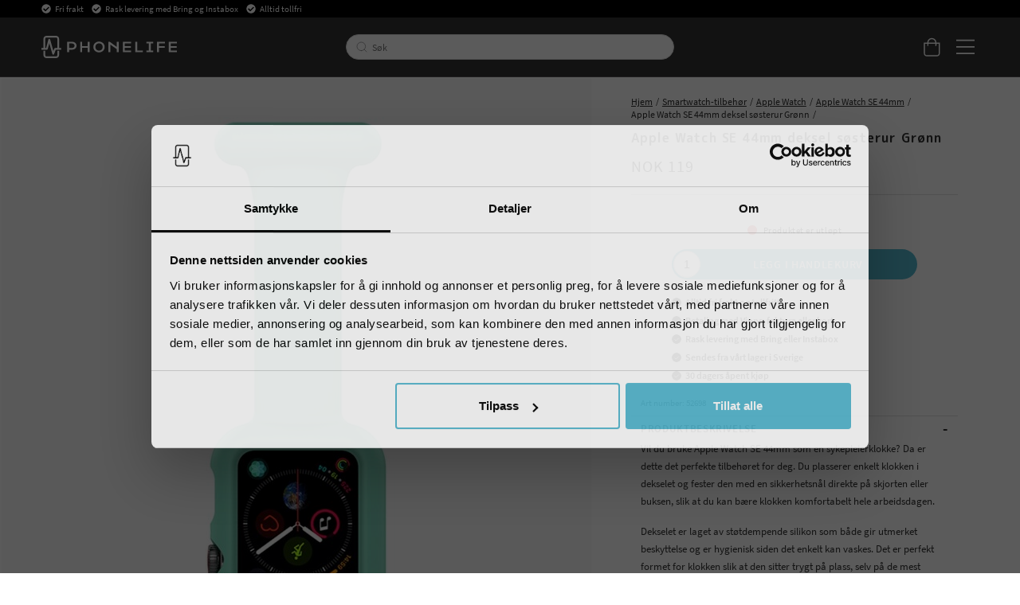

--- FILE ---
content_type: text/html
request_url: https://www.phonelife.no/smartwatch-tillbehor/apple-watch/apple-watch-se-44mm/apple-watch-se-44mm-deksel-ssterur-grnn
body_size: 34367
content:
<!doctype html><html lang="nb"><head><meta charset="utf-8"/><title data-rh="true">Kjøp  Apple Watch SE 44mm deksel søsterur Grønn online</title>
  <script>
  window.polyFillsLoaded = false;

    // This is the base function that is later supplanted by startClient.tsx when it is ready to start the client
  window.bootShop = function() {
    window.polyFillsLoaded = true;
  };  
  
  // Set the polyFillsLoaded flag to true and start the shop
  window.onPolyfillLoad = function() {
    window.polyFillsLoaded = true;
    window.bootShop();
  };  
    
  
  // If polyfill service does not respond, start the shop anyway
  if (false) {
    setTimeout(function () {
      if(!window.polyFillsLoaded) {
        window.bootShop();
      }
    }, 5000);
  }
  </script>

  <script>window.bootShop();</script>
<link data-chunk="ProductPage-ProductPage" rel="preload" as="style" href="/static/css/style-ProductPage-ProductPage-820ffa37.chunk.css">
<link data-chunk="client" rel="preload" as="style" href="/static/css/style-bb7dd596.css">
<link data-chunk="client" rel="preload" as="script" href="/static/js/react.6.3.7.vendor.js">
<link data-chunk="client" rel="preload" as="script" href="/static/js/apollo.6.3.7.vendor.js">
<link data-chunk="client" rel="preload" as="script" href="/static/js/bundle.be41affc.js">
<link data-chunk="client" rel="preload" as="script" href="/static/js/bundle.c9bce41e.js">
<link data-chunk="ProductPage-ProductPage" rel="preload" as="script" href="/static/js/360.1eec0ba6.chunk.js">
<link data-chunk="ProductPage-ProductPage" rel="preload" as="script" href="/static/js/ProductPage-ProductPage.39ea5bfd.chunk.js"><script>window.polyFillsLoaded=!0</script><meta name="viewport" content="width=device-width,initial-scale=1,shrink-to-fit=no,maximum-scale=1,user-scalable=no"/><meta name="theme-color" content="#000000"/><link rel="manifest" href="/manifest.json"/><meta data-rh="true" name="description" content="Kjøp  Apple Watch SE 44mm deksel søsterur Grønn enkelt online. Vi tilbyr rask levering &amp; gratis frakt. Kjøp trygt hos PhoneLife!"/><meta data-rh="true" property="og:url" content="https://www.phonelife.no/smartwatch-tillbehor/apple-watch/apple-watch-se-44mm/apple-watch-se-44mm-deksel-ssterur-grnn"/><meta data-rh="true" property="og:title" content="Kjøp  Apple Watch SE 44mm deksel søsterur Grønn online"/><meta data-rh="true" property="og:description" content="Kjøp  Apple Watch SE 44mm deksel søsterur Grønn enkelt online. Vi tilbyr rask levering &amp; gratis frakt. Kjøp trygt hos PhoneLife!"/><meta data-rh="true" property="og:image" content="https://www.phonelife.no/pub_images/original/680602475C-5_1000X1000.jpg"/><meta data-rh="true" property="product:original_price:amount" content="119"/><meta data-rh="true" property="product:price:amount" content="119"/><meta data-rh="true" property="og:price:currency" content="NOK"/><link data-rh="true" rel="preconnect" href="https://storeapi.jetshop.io"/><link data-rh="true" rel="alternate" href="https://www.phonelife.eu/smartwatch-accessories/apple-watch/apple-watch-se-44mm/apple-watch-se-44mm-fob-watch-silicone-case-green" hrefLang="en-IE"/><link data-rh="true" rel="alternate" href="https://www.phonelife.fi/alykellojen-tarvikkeet/apple-watch/apple-watch-se-44mm/apple-watch-se-44mm-kuori-hoitajan-kello-vihrea" hrefLang="fi-FI"/><link data-rh="true" rel="alternate" href="https://www.phonelife.se/smartwatch-tillbehor/apple-watch/apple-watch-se-44mm/apple-watch-se-44mm-skal-sjukskoterskeklocka-gron" hrefLang="sv-SE"/><link data-rh="true" rel="alternate" href="https://www.phonelife.de/smartwatch-zubehor/apple-watch/apple-watch-se-44mm/apple-watch-se-44mm-gurt-mit-hlle-fr-schwesternuhrn-grn" hrefLang="de-DE"/><link data-rh="true" rel="alternate" href="https://www.phonelife.dk/smartwatch-tilbehor/apple-watch/apple-watch-se-44mm/apple-watch-se-44mm-cover-sygeplejerskeur-grn" hrefLang="da-DK"/><link data-rh="true" rel="alternate" href="https://www.phonelife.no/smartwatch-tillbehor/apple-watch/apple-watch-se-44mm/apple-watch-se-44mm-deksel-ssterur-grnn" hrefLang="nb-NO"/><link data-rh="true" rel="alternate" href="https://www.phonelife.nl/smartwatch-accessoires/apple-watch/apple-watch-se-44mm/apple-watch-se-44mm-bandje-verpleegstershorloge-groen" hrefLang="nl-NL"/><link data-rh="true" rel="canonical" href="https://www.phonelife.no/smartwatch-tillbehor/apple-watch/apple-watch-se-44mm/apple-watch-se-44mm-deksel-ssterur-grnn"/><link data-rh="true" rel="shortcut icon" id="favicon" href="/favicon_black.svg"/><script>window.__ACTIVE_BREAKPOINT__ = "lg";</script><link data-chunk="client" rel="stylesheet" href="/static/css/style-bb7dd596.css">
<link data-chunk="ProductPage-ProductPage" rel="stylesheet" href="/static/css/style-ProductPage-ProductPage-820ffa37.chunk.css"></head><body class="no-js"><script>document.body.className=document.body.className.replace("no-js","")</script><div id="root"><div class="sb78wnl"><header id="stickyHeader" class="s1hen1rr"><div id="topBar" class="tacjlat"><div class="column"><section class="topbar-usp"><ul>
<li>Fri frakt</li>
<li>Rask levering med Bring og Instabox</li>
<li>Alltid tollfri</li>
</ul></section></div></div><div id="mainHeader" class="hbpo9ds"><div class="heina50 mjqp9b6"><div class="left c17r8ep0"><a href="/"><svg width="140" height="23" viewBox="0 0 140 23" fill="none" xmlns="http://www.w3.org/2000/svg"><g id="test"><path d="M31.3827 6.12109H26.5298V16.8788H28.5675V14.316H31.3827C34.2277 14.316 36.2655 12.6748 36.2655 10.212C36.2655 7.76224 34.2277 6.12109 31.3827 6.12109ZM31.3827 12.5748H28.5675V7.86223H31.3827C33.0156 7.86223 34.2438 8.79693 34.2438 10.212C34.2438 11.6271 33.0156 12.5748 31.3827 12.5748Z" fill="white"></path><path d="M47.7791 10.6076H42.089V6.12109H40.0513V16.8788H42.089V12.3488H47.7791V16.8788H49.8168V6.12109H47.7791V10.6076Z" fill="white"></path><path d="M59.4994 5.90808C56.2036 5.90808 53.6277 8.39915 53.6277 11.5271C53.6277 14.642 56.2036 17.0896 59.4994 17.0896C62.7953 17.0896 65.3689 14.6399 65.3689 11.5271C65.3712 8.39915 62.7953 5.90808 59.4994 5.90808ZM59.4994 15.2942C57.3582 15.2942 55.6792 13.6943 55.6792 11.5293C55.6792 9.36428 57.3559 7.72095 59.4994 7.72095C61.6407 7.72095 63.3173 9.3621 63.3173 11.5293C63.3196 13.6943 61.643 15.2942 59.4994 15.2942Z" fill="white"></path><path d="M77.8024 11.4162L70.599 6.12109H69.1914V16.8788H71.2292V9.07951L77.8024 13.7226V16.8788H79.8401V6.12109H77.8024V11.4162Z" fill="white"></path><path d="M86.149 12.3488H92.4692V10.6076H86.149V7.87528H92.575V6.12109H84.1135V16.8788H92.6348V15.1376H86.149V12.3488Z" fill="white"></path><path d="M98.9435 6.12109H96.9058V16.8788H104.726V15.1376H98.9435V6.12109Z" fill="white"></path><path d="M108.465 7.86223H111.011V15.1376H108.465V16.8788H115.595V15.1376H113.049V7.86223H115.595V6.12109H108.465V7.86223Z" fill="white"></path><path d="M119.342 16.8788H121.377V12.3488H127.415V10.6076H121.377V7.86223H127.727V6.12109H119.342V16.8788Z" fill="white"></path><path d="M133.516 15.1376V12.3488H139.837V10.6076H133.516V7.87528H139.94V6.12109H131.479V16.8788H140V15.1376H133.516Z" fill="white"></path></g><path d="M20.0003 12.5749H18.2386V2.98233C18.2386 1.339 16.8218 0 15.0807 0H5.26458C3.52352 0 2.10905 1.339 2.10905 2.98233V12.5749H0.344992H0V12.901V14.0117V14.3378H0.344992H5.59577C6.02586 14.3378 6.39845 14.0617 6.50195 13.6683L8.11651 7.73623L11.3042 18.8069C11.41 19.1808 11.7573 19.4438 12.1667 19.4612C12.1782 19.4612 12.192 19.4612 12.2081 19.4612C12.5991 19.4612 12.951 19.2264 13.0844 18.8787L14.8231 14.3356H20.0026H20.3476V14.0095V12.8988V12.5727H20.0003V12.5749ZM3.97431 12.5749V2.98233C3.97431 2.31065 4.55389 1.76288 5.26458 1.76288H15.0807C15.7914 1.76288 16.371 2.31065 16.371 2.98233V12.5749H14.1677C13.7767 12.5749 13.4248 12.8097 13.2891 13.1575L12.3392 15.6398L8.98589 3.75617C8.87779 3.37142 8.5075 3.10188 8.08661 3.10188H8.08431H8.07281C7.64962 3.10623 7.27933 3.38012 7.17813 3.77138L4.86668 12.5749H3.97431Z" fill="white"></path><path d="M16.7161 15.4724H16.3711V15.7985V20.0176C16.3711 20.6893 15.7915 21.2371 15.0808 21.2371H5.26466C4.55397 21.2371 3.97439 20.6893 3.97439 20.0176V15.7985V15.4724H3.6294H2.45412H2.10913V15.7985V20.0176C2.10913 21.6631 3.5259 23 5.26466 23H15.0808C16.8219 23 18.2364 21.661 18.2364 20.0176V15.7985V15.4724H17.8914H16.7161Z" fill="white"></path></svg></a></div><div class="search c17r8ep0"><div class="searchbarcontainer p1pqzw8z"><div class="i1e7u1u2"><div class="s1wcpafs wjq5dm3" data-flight-searchfield=""><div class="s1ka0xon"><input placeholder="Søk" autoComplete="off" type="text" data-flight-search-autocomplete-field="" value=""/><button data-flight-searchfield-cancel="true" class="c103nr6u">Annuller </button></div></div><svg width="24" height="24" viewBox="0 0 24 24" fill="none" xmlns="http://www.w3.org/2000/svg"><g opacity="0.75"><path d="M11 19C15.4183 19 19 15.4183 19 11C19 6.58172 15.4183 3 11 3C6.58172 3 3 6.58172 3 11C3 15.4183 6.58172 19 11 19Z" stroke="#535255" stroke-linecap="round" stroke-linejoin="round"></path><path d="M20.9999 20.9999L16.6499 16.6499" stroke="#535255" stroke-linecap="round" stroke-linejoin="round"></path></g></svg></div></div></div><div class="right c17r8ep0"><div class="cgr9lp3"><button class="header-button b1sx7fzi" data-testid="cart-button"><svg width="20" height="23" viewBox="0 0 20 23" fill="none" xmlns="http://www.w3.org/2000/svg" class="badge-svg-wrapper"><path d="M15.875 6.25H20V19.3125C20 20.2578 19.6562 21.0742 18.9688 21.7617C18.2812 22.4492 17.5078 22.75 16.5625 22.75H4.1875C3.24219 22.75 2.42578 22.4492 1.73828 21.7617C1.05078 21.0742 0.75 20.2578 0.75 19.3125V6.25H4.875C4.875 5.26172 5.08984 4.35938 5.60547 3.5C6.07812 2.64062 6.72266 1.99609 7.58203 1.48047C8.44141 1.00781 9.34375 0.75 10.375 0.75C11.3633 0.75 12.2656 1.00781 13.125 1.48047C13.9844 1.99609 14.6289 2.64062 15.1445 3.5C15.6172 4.35938 15.875 5.26172 15.875 6.25ZM10.375 2.125C9.21484 2.125 8.22656 2.55469 7.45312 3.32812C6.63672 4.14453 6.25 5.13281 6.25 6.25H14.5C14.5 5.13281 14.0703 4.14453 13.2969 3.32812C12.4805 2.55469 11.4922 2.125 10.375 2.125ZM18.625 19.3125V7.625H15.875V9.6875C15.875 9.90234 15.7891 10.0742 15.6602 10.2031C15.5312 10.332 15.3594 10.375 15.1875 10.375C14.9727 10.375 14.8008 10.332 14.6719 10.2031C14.543 10.0742 14.5 9.90234 14.5 9.6875V7.625H6.25V9.6875C6.25 9.90234 6.16406 10.0742 6.03516 10.2031C5.90625 10.332 5.73438 10.375 5.5625 10.375C5.34766 10.375 5.17578 10.332 5.04688 10.2031C4.91797 10.0742 4.875 9.90234 4.875 9.6875V7.625H2.125V19.3125C2.125 19.9141 2.29688 20.3867 2.72656 20.7734C3.11328 21.2031 3.58594 21.375 4.1875 21.375H16.5625C17.1211 21.375 17.5938 21.2031 18.0234 20.7734C18.4102 20.3867 18.625 19.9141 18.625 19.3125Z" fill="white"></path></svg></button></div><button class="m1bqfe3n"><div class="header-button"><svg width="21" height="17" viewBox="0 0 21 17" fill="none" xmlns="http://www.w3.org/2000/svg"><path d="M20.7305 1.99609C20.7754 1.99609 20.8203 1.99609 20.9102 1.90625C20.9551 1.86133 21 1.81641 21 1.72656V0.648438C21 0.603516 20.9551 0.558594 20.9102 0.46875C20.8203 0.423828 20.7754 0.378906 20.7305 0.378906H1.14453C1.05469 0.378906 1.00977 0.423828 0.964844 0.46875C0.875 0.558594 0.875 0.603516 0.875 0.648438V1.72656C0.875 1.81641 0.875 1.86133 0.964844 1.90625C1.00977 1.99609 1.05469 1.99609 1.14453 1.99609H20.7305ZM20.7305 9.18359C20.7754 9.18359 20.8203 9.18359 20.9102 9.09375C20.9551 9.04883 21 9.00391 21 8.91406V7.83594C21 7.79102 20.9551 7.74609 20.9102 7.65625C20.8203 7.61133 20.7754 7.56641 20.7305 7.56641H1.14453C1.05469 7.56641 1.00977 7.61133 0.964844 7.65625C0.875 7.74609 0.875 7.79102 0.875 7.83594V8.91406C0.875 9.00391 0.875 9.04883 0.964844 9.09375C1.00977 9.18359 1.05469 9.18359 1.14453 9.18359H20.7305ZM20.7305 16.3711C20.7754 16.3711 20.8203 16.3711 20.9102 16.2812C20.9551 16.2363 21 16.1914 21 16.1016V15.0234C21 14.9785 20.9551 14.9336 20.9102 14.8438C20.8203 14.7988 20.7754 14.7539 20.7305 14.7539H1.14453C1.05469 14.7539 1.00977 14.7988 0.964844 14.8438C0.875 14.9336 0.875 14.9785 0.875 15.0234V16.1016C0.875 16.1914 0.875 16.2363 0.964844 16.2812C1.00977 16.3711 1.05469 16.3711 1.14453 16.3711H20.7305Z" fill="white"></path></svg></div></button></div></div></div></header><nav size="320" class="nhsltjr" style="--nhsltjr-0:0px;--nhsltjr-2:320px;--nhsltjr-3:320px;--nhsltjr-4:-320px"><div class="sba0nj2"><div class="mwn14d0" style="--mwn14d0-0:1;--mwn14d0-1:auto;--mwn14d0-2:0%;--mwn14d0-3:0.4s"><a href="/mobilbeskyttelse"><span><img src="https://www.phonelife.no/pub_images/thumbs/icons-mobile-200x200px.png" alt=""/>Mobilbeskyttelse</span><svg width="9" height="14" viewBox="0 0 9 14" fill="none" xmlns="http://www.w3.org/2000/svg"><path d="M8.37368 7.37273V7.41364C8.45789 7.33182 8.5 7.20909 8.5 7.04545C8.5 6.92273 8.45789 6.8 8.37368 6.67727L2.18421 0.622727C2.05789 0.540909 1.93158 0.5 1.80526 0.5C1.67895 0.5 1.55263 0.540909 1.46842 0.622727L0.626316 1.44091C0.542105 1.56364 0.5 1.68636 0.5 1.80909C0.5 1.97273 0.542105 2.05455 0.626316 2.13636L5.63684 7.04545L0.626316 11.9545C0.542105 12.0364 0.5 12.1591 0.5 12.2818C0.5 12.4455 0.542105 12.5682 0.626316 12.65L1.46842 13.4682C1.55263 13.55 1.67895 13.5909 1.80526 13.5909C1.93158 13.5909 2.05789 13.55 2.18421 13.4273L8.37368 7.37273Z" fill="#333333"></path></svg></a><a href="/surfplattor-skydd"><span><img src="https://www.phonelife.no/pub_images/thumbs/icon-tablet-200x200px.png" alt=""/>Nettbrett tilbehør</span><svg width="9" height="14" viewBox="0 0 9 14" fill="none" xmlns="http://www.w3.org/2000/svg"><path d="M8.37368 7.37273V7.41364C8.45789 7.33182 8.5 7.20909 8.5 7.04545C8.5 6.92273 8.45789 6.8 8.37368 6.67727L2.18421 0.622727C2.05789 0.540909 1.93158 0.5 1.80526 0.5C1.67895 0.5 1.55263 0.540909 1.46842 0.622727L0.626316 1.44091C0.542105 1.56364 0.5 1.68636 0.5 1.80909C0.5 1.97273 0.542105 2.05455 0.626316 2.13636L5.63684 7.04545L0.626316 11.9545C0.542105 12.0364 0.5 12.1591 0.5 12.2818C0.5 12.4455 0.542105 12.5682 0.626316 12.65L1.46842 13.4682C1.55263 13.55 1.67895 13.5909 1.80526 13.5909C1.93158 13.5909 2.05789 13.55 2.18421 13.4273L8.37368 7.37273Z" fill="#333333"></path></svg></a><a href="/smartwatch-tillbehor"><span><img src="https://www.phonelife.no/pub_images/thumbs/icon-smartwatch-200x200px.png" alt=""/>Smartwatch-tilbehør</span><svg width="9" height="14" viewBox="0 0 9 14" fill="none" xmlns="http://www.w3.org/2000/svg"><path d="M8.37368 7.37273V7.41364C8.45789 7.33182 8.5 7.20909 8.5 7.04545C8.5 6.92273 8.45789 6.8 8.37368 6.67727L2.18421 0.622727C2.05789 0.540909 1.93158 0.5 1.80526 0.5C1.67895 0.5 1.55263 0.540909 1.46842 0.622727L0.626316 1.44091C0.542105 1.56364 0.5 1.68636 0.5 1.80909C0.5 1.97273 0.542105 2.05455 0.626316 2.13636L5.63684 7.04545L0.626316 11.9545C0.542105 12.0364 0.5 12.1591 0.5 12.2818C0.5 12.4455 0.542105 12.5682 0.626316 12.65L1.46842 13.4682C1.55263 13.55 1.67895 13.5909 1.80526 13.5909C1.93158 13.5909 2.05789 13.55 2.18421 13.4273L8.37368 7.37273Z" fill="#333333"></path></svg></a><a href="/hodetelefoner"><span><img src="https://www.phonelife.no/pub_images/thumbs/icons-sound-200x200px.png" alt=""/>Hodetelefoner</span><svg width="9" height="14" viewBox="0 0 9 14" fill="none" xmlns="http://www.w3.org/2000/svg"><path d="M8.37368 7.37273V7.41364C8.45789 7.33182 8.5 7.20909 8.5 7.04545C8.5 6.92273 8.45789 6.8 8.37368 6.67727L2.18421 0.622727C2.05789 0.540909 1.93158 0.5 1.80526 0.5C1.67895 0.5 1.55263 0.540909 1.46842 0.622727L0.626316 1.44091C0.542105 1.56364 0.5 1.68636 0.5 1.80909C0.5 1.97273 0.542105 2.05455 0.626316 2.13636L5.63684 7.04545L0.626316 11.9545C0.542105 12.0364 0.5 12.1591 0.5 12.2818C0.5 12.4455 0.542105 12.5682 0.626316 12.65L1.46842 13.4682C1.55263 13.55 1.67895 13.5909 1.80526 13.5909C1.93158 13.5909 2.05789 13.55 2.18421 13.4273L8.37368 7.37273Z" fill="#333333"></path></svg></a><a href="/ladere-og-kabler"><span><img src="https://www.phonelife.no/pub_images/thumbs/icon-chargers-200x200px.png" alt=""/>Ladere og kabler</span><svg width="9" height="14" viewBox="0 0 9 14" fill="none" xmlns="http://www.w3.org/2000/svg"><path d="M8.37368 7.37273V7.41364C8.45789 7.33182 8.5 7.20909 8.5 7.04545C8.5 6.92273 8.45789 6.8 8.37368 6.67727L2.18421 0.622727C2.05789 0.540909 1.93158 0.5 1.80526 0.5C1.67895 0.5 1.55263 0.540909 1.46842 0.622727L0.626316 1.44091C0.542105 1.56364 0.5 1.68636 0.5 1.80909C0.5 1.97273 0.542105 2.05455 0.626316 2.13636L5.63684 7.04545L0.626316 11.9545C0.542105 12.0364 0.5 12.1591 0.5 12.2818C0.5 12.4455 0.542105 12.5682 0.626316 12.65L1.46842 13.4682C1.55263 13.55 1.67895 13.5909 1.80526 13.5909C1.93158 13.5909 2.05789 13.55 2.18421 13.4273L8.37368 7.37273Z" fill="#333333"></path></svg></a><a href="/traning-hem-fritid"><span><img src="https://www.phonelife.no/pub_images/thumbs/icon-home-200x200px.png" alt=""/>Opplæring, hjem og fritid</span><svg width="9" height="14" viewBox="0 0 9 14" fill="none" xmlns="http://www.w3.org/2000/svg"><path d="M8.37368 7.37273V7.41364C8.45789 7.33182 8.5 7.20909 8.5 7.04545C8.5 6.92273 8.45789 6.8 8.37368 6.67727L2.18421 0.622727C2.05789 0.540909 1.93158 0.5 1.80526 0.5C1.67895 0.5 1.55263 0.540909 1.46842 0.622727L0.626316 1.44091C0.542105 1.56364 0.5 1.68636 0.5 1.80909C0.5 1.97273 0.542105 2.05455 0.626316 2.13636L5.63684 7.04545L0.626316 11.9545C0.542105 12.0364 0.5 12.1591 0.5 12.2818C0.5 12.4455 0.542105 12.5682 0.626316 12.65L1.46842 13.4682C1.55263 13.55 1.67895 13.5909 1.80526 13.5909C1.93158 13.5909 2.05789 13.55 2.18421 13.4273L8.37368 7.37273Z" fill="#333333"></path></svg></a><a href="/ovriga-tillbehor"><span><img src="https://www.phonelife.no/pub_images/thumbs/icon-accessories-200x200px.png" alt=""/>Annet tilbehør</span><svg width="9" height="14" viewBox="0 0 9 14" fill="none" xmlns="http://www.w3.org/2000/svg"><path d="M8.37368 7.37273V7.41364C8.45789 7.33182 8.5 7.20909 8.5 7.04545C8.5 6.92273 8.45789 6.8 8.37368 6.67727L2.18421 0.622727C2.05789 0.540909 1.93158 0.5 1.80526 0.5C1.67895 0.5 1.55263 0.540909 1.46842 0.622727L0.626316 1.44091C0.542105 1.56364 0.5 1.68636 0.5 1.80909C0.5 1.97273 0.542105 2.05455 0.626316 2.13636L5.63684 7.04545L0.626316 11.9545C0.542105 12.0364 0.5 12.1591 0.5 12.2818C0.5 12.4455 0.542105 12.5682 0.626316 12.65L1.46842 13.4682C1.55263 13.55 1.67895 13.5909 1.80526 13.5909C1.93158 13.5909 2.05789 13.55 2.18421 13.4273L8.37368 7.37273Z" fill="#333333"></path></svg></a><a href="/gaver"><span><img src="https://www.phonelife.no/pub_images/thumbs/clear-5x5.png" alt=""/>Gaver</span><svg width="9" height="14" viewBox="0 0 9 14" fill="none" xmlns="http://www.w3.org/2000/svg"><path d="M8.37368 7.37273V7.41364C8.45789 7.33182 8.5 7.20909 8.5 7.04545C8.5 6.92273 8.45789 6.8 8.37368 6.67727L2.18421 0.622727C2.05789 0.540909 1.93158 0.5 1.80526 0.5C1.67895 0.5 1.55263 0.540909 1.46842 0.622727L0.626316 1.44091C0.542105 1.56364 0.5 1.68636 0.5 1.80909C0.5 1.97273 0.542105 2.05455 0.626316 2.13636L5.63684 7.04545L0.626316 11.9545C0.542105 12.0364 0.5 12.1591 0.5 12.2818C0.5 12.4455 0.542105 12.5682 0.626316 12.65L1.46842 13.4682C1.55263 13.55 1.67895 13.5909 1.80526 13.5909C1.93158 13.5909 2.05789 13.55 2.18421 13.4273L8.37368 7.37273Z" fill="#333333"></path></svg></a><a href="/varumarken"><span><img src="https://www.phonelife.no/pub_images/thumbs/clear-5x5.png" alt=""/>Varemerke</span><svg width="9" height="14" viewBox="0 0 9 14" fill="none" xmlns="http://www.w3.org/2000/svg"><path d="M8.37368 7.37273V7.41364C8.45789 7.33182 8.5 7.20909 8.5 7.04545C8.5 6.92273 8.45789 6.8 8.37368 6.67727L2.18421 0.622727C2.05789 0.540909 1.93158 0.5 1.80526 0.5C1.67895 0.5 1.55263 0.540909 1.46842 0.622727L0.626316 1.44091C0.542105 1.56364 0.5 1.68636 0.5 1.80909C0.5 1.97273 0.542105 2.05455 0.626316 2.13636L5.63684 7.04545L0.626316 11.9545C0.542105 12.0364 0.5 12.1591 0.5 12.2818C0.5 12.4455 0.542105 12.5682 0.626316 12.65L1.46842 13.4682C1.55263 13.55 1.67895 13.5909 1.80526 13.5909C1.93158 13.5909 2.05789 13.55 2.18421 13.4273L8.37368 7.37273Z" fill="#333333"></path></svg></a><a href="/nyheter"><span><img src="https://www.phonelife.no/pub_images/thumbs/clear-5x5.png" alt=""/>Nyheter</span></a><a href="/salg"><span><img src="https://www.phonelife.no/pub_images/thumbs/clear-5x5.png" alt=""/>Salg</span></a></div></div></nav><main class="czotlgn"><script data-testid="structured-data" type="application/ld+json">{"@context":"https://schema.org","@type":"Product","name":"Apple Watch SE 44mm deksel søsterur Grønn","description":"<p>Vil du bruke Apple Watch SE 44mm som en sykepleierklokke? Da er dette det perfekte tilbehøret for deg. Du plasserer enkelt klokken i dekselet og fester den med en sikkerhetsnål direkte på skjorten eller buksen, slik at du kan bære klokken komfortabelt hele arbeidsdagen.</p><p>Dekselet er laget av støtdempende silikon som både gir utmerket beskyttelse og er hygienisk siden det enkelt kan vaskes. Det er perfekt formet for klokken slik at den sitter trygt på plass, selv på de mest hektiske dagene.</p><p>- Utmerket design for deg som jobber i helsevesenet<br>- Bær Apple Watch som en sykepleierklokke<br>- Laget av slitesterkt og støtdempende silikon<br>- Innebygd sikkerhetsnål for å feste på klær<br>- Perfekt passform til smartklokken<br>- Hygienisk materiale som enkelt kan vaskes</p><p>Passer til:<br>- Apple Watch SE 44mm A2723 / A2727 / A2724 / A2352 / A2354 / A2356</p>","image":["https://www.phonelife.no/pub_images/original/680602475C-5_1000X1000.jpg","https://www.phonelife.no/pub_images/original/680602475C-4_1000X1000.jpg","https://www.phonelife.no/pub_images/original/680602475C-2_1000X1000.jpg","https://www.phonelife.no/pub_images/original/680602475C-1_1000X1000.jpg","https://www.phonelife.no/pub_images/original/680602475C-3_1000X1000.jpg","https://www.phonelife.no/pub_images/original/680602475C-6_1000X1000.jpg","https://www.phonelife.no/pub_images/original/680602475C-7_1000X1000.jpg"],"mpn":"52698","sku":"52698","productID":"52698","offers":{"@type":"Offer","priceCurrency":"NOK","price":119,"url":"https://www.phonelife.no/smartwatch-tillbehor/apple-watch/apple-watch-se-44mm/apple-watch-se-44mm-deksel-ssterur-grnn","availability":"https://schema.org/OutOfStock"}}</script><div class="p1b8p0mj"><div class="m1obqcq9"></div><div class="ciqrqxy m1obqcq9"><section class="p1280trs"><div class="n1kfnhke mjqp9b6"><span style="display:none"><span class="nosto_element" id="productpage-google"></span></span><div class="slick-slider n1cyom37 slick-initialized"><div class="slick-list"><div class="slick-track" style="width:0%;left:NaN%"></div></div></div></div><div class="w15o75hq"><div class="image-wrap large-image"><div data-flight-image-container="" data-flight-image-loaded="false" style="position:relative;overflow:hidden;width:100%;height:auto;padding-bottom:100.0000%"><picture data-flight-image-placeholder=""><img alt="" src="https://www.phonelife.no/pub_images/original/680602475C-5_1000X1000.jpg?extend=copy&amp;width=320&amp;method=fit&amp;height=320&amp;sigma=2.5&amp;minampl=0.5&amp;quality=30&amp;type=auto&amp;timestamp=1719815877" loading="lazy" aria-hidden="true" style="position:absolute;top:0;left:0;width:100%;height:100%;padding-top:0;object-position:center;object-fit:contain;opacity:0.6;transition-delay:500ms;font-family:&quot;object-fit: contain&quot;"/></picture><picture data-flight-image=""><source type="image/webp" srcSet="https://www.phonelife.no/pub_images/original/680602475C-5_1000X1000.jpg?extend=copy&amp;width=1024&amp;method=fit&amp;height=1024&amp;type=webp&amp;timestamp=1719815877 1024w, https://www.phonelife.no/pub_images/original/680602475C-5_1000X1000.jpg?extend=copy&amp;width=1280&amp;method=fit&amp;height=1280&amp;type=webp&amp;timestamp=1719815877 1280w, https://www.phonelife.no/pub_images/original/680602475C-5_1000X1000.jpg?extend=copy&amp;width=1472&amp;method=fit&amp;height=1472&amp;type=webp&amp;timestamp=1719815877 1472w, https://www.phonelife.no/pub_images/original/680602475C-5_1000X1000.jpg?extend=copy&amp;width=1480&amp;method=fit&amp;height=1480&amp;type=webp&amp;timestamp=1719815877 1480w, https://www.phonelife.no/pub_images/original/680602475C-5_1000X1000.jpg?extend=copy&amp;width=320&amp;method=fit&amp;height=320&amp;type=webp&amp;timestamp=1719815877 320w, https://www.phonelife.no/pub_images/original/680602475C-5_1000X1000.jpg?extend=copy&amp;width=512&amp;method=fit&amp;height=512&amp;type=webp&amp;timestamp=1719815877 512w, https://www.phonelife.no/pub_images/original/680602475C-5_1000X1000.jpg?extend=copy&amp;width=640&amp;method=fit&amp;height=640&amp;type=webp&amp;timestamp=1719815877 640w, https://www.phonelife.no/pub_images/original/680602475C-5_1000X1000.jpg?extend=copy&amp;width=736&amp;method=fit&amp;height=736&amp;type=webp&amp;timestamp=1719815877 736w, https://www.phonelife.no/pub_images/original/680602475C-5_1000X1000.jpg?extend=copy&amp;width=740&amp;method=fit&amp;height=740&amp;type=webp&amp;timestamp=1719815877 740w" sizes="(max-width: 20rem) 100vw, (max-width: 40rem) 100vw, (max-width: 46rem) 100vw, (max-width: 64rem) 50vw, 740px"/><source type="image/jpeg" srcSet="https://www.phonelife.no/pub_images/original/680602475C-5_1000X1000.jpg?extend=copy&amp;width=1024&amp;method=fit&amp;height=1024&amp;timestamp=1719815877 1024w, https://www.phonelife.no/pub_images/original/680602475C-5_1000X1000.jpg?extend=copy&amp;width=1280&amp;method=fit&amp;height=1280&amp;timestamp=1719815877 1280w, https://www.phonelife.no/pub_images/original/680602475C-5_1000X1000.jpg?extend=copy&amp;width=1472&amp;method=fit&amp;height=1472&amp;timestamp=1719815877 1472w, https://www.phonelife.no/pub_images/original/680602475C-5_1000X1000.jpg?extend=copy&amp;width=1480&amp;method=fit&amp;height=1480&amp;timestamp=1719815877 1480w, https://www.phonelife.no/pub_images/original/680602475C-5_1000X1000.jpg?extend=copy&amp;width=320&amp;method=fit&amp;height=320&amp;timestamp=1719815877 320w, https://www.phonelife.no/pub_images/original/680602475C-5_1000X1000.jpg?extend=copy&amp;width=512&amp;method=fit&amp;height=512&amp;timestamp=1719815877 512w, https://www.phonelife.no/pub_images/original/680602475C-5_1000X1000.jpg?extend=copy&amp;width=640&amp;method=fit&amp;height=640&amp;timestamp=1719815877 640w, https://www.phonelife.no/pub_images/original/680602475C-5_1000X1000.jpg?extend=copy&amp;width=736&amp;method=fit&amp;height=736&amp;timestamp=1719815877 736w, https://www.phonelife.no/pub_images/original/680602475C-5_1000X1000.jpg?extend=copy&amp;width=740&amp;method=fit&amp;height=740&amp;timestamp=1719815877 740w" sizes="(max-width: 20rem) 100vw, (max-width: 40rem) 100vw, (max-width: 46rem) 100vw, (max-width: 64rem) 50vw, 740px"/><img alt="Apple Watch SE 44mm deksel søsterur Grønn" sizes="(max-width: 20rem) 100vw, (max-width: 40rem) 100vw, (max-width: 46rem) 100vw, (max-width: 64rem) 50vw, 740px" srcSet="https://www.phonelife.no/pub_images/original/680602475C-5_1000X1000.jpg?extend=copy&amp;width=1024&amp;method=fit&amp;height=1024&amp;timestamp=1719815877 1024w, https://www.phonelife.no/pub_images/original/680602475C-5_1000X1000.jpg?extend=copy&amp;width=1280&amp;method=fit&amp;height=1280&amp;timestamp=1719815877 1280w, https://www.phonelife.no/pub_images/original/680602475C-5_1000X1000.jpg?extend=copy&amp;width=1472&amp;method=fit&amp;height=1472&amp;timestamp=1719815877 1472w, https://www.phonelife.no/pub_images/original/680602475C-5_1000X1000.jpg?extend=copy&amp;width=1480&amp;method=fit&amp;height=1480&amp;timestamp=1719815877 1480w, https://www.phonelife.no/pub_images/original/680602475C-5_1000X1000.jpg?extend=copy&amp;width=320&amp;method=fit&amp;height=320&amp;timestamp=1719815877 320w, https://www.phonelife.no/pub_images/original/680602475C-5_1000X1000.jpg?extend=copy&amp;width=512&amp;method=fit&amp;height=512&amp;timestamp=1719815877 512w, https://www.phonelife.no/pub_images/original/680602475C-5_1000X1000.jpg?extend=copy&amp;width=640&amp;method=fit&amp;height=640&amp;timestamp=1719815877 640w, https://www.phonelife.no/pub_images/original/680602475C-5_1000X1000.jpg?extend=copy&amp;width=736&amp;method=fit&amp;height=736&amp;timestamp=1719815877 736w, https://www.phonelife.no/pub_images/original/680602475C-5_1000X1000.jpg?extend=copy&amp;width=740&amp;method=fit&amp;height=740&amp;timestamp=1719815877 740w" src="https://www.phonelife.no/pub_images/original/680602475C-5_1000X1000.jpg" loading="lazy" fetchpriority="auto" style="position:absolute;top:0;left:0;width:100%;height:100%;padding-top:0;object-position:center;object-fit:contain;opacity:0;transition:opacity 500ms;font-family:&quot;object-fit: contain&quot;"/></picture><noscript><picture><img alt="Apple Watch SE 44mm deksel søsterur Grønn" sizes="(max-width: 20rem) 100vw, (max-width: 40rem) 100vw, (max-width: 46rem) 100vw, (max-width: 64rem) 50vw, 740px" srcSet="https://www.phonelife.no/pub_images/original/680602475C-5_1000X1000.jpg?extend=copy&amp;width=1024&amp;method=fit&amp;height=1024&amp;timestamp=1719815877 1024w, https://www.phonelife.no/pub_images/original/680602475C-5_1000X1000.jpg?extend=copy&amp;width=1280&amp;method=fit&amp;height=1280&amp;timestamp=1719815877 1280w, https://www.phonelife.no/pub_images/original/680602475C-5_1000X1000.jpg?extend=copy&amp;width=1472&amp;method=fit&amp;height=1472&amp;timestamp=1719815877 1472w, https://www.phonelife.no/pub_images/original/680602475C-5_1000X1000.jpg?extend=copy&amp;width=1480&amp;method=fit&amp;height=1480&amp;timestamp=1719815877 1480w, https://www.phonelife.no/pub_images/original/680602475C-5_1000X1000.jpg?extend=copy&amp;width=320&amp;method=fit&amp;height=320&amp;timestamp=1719815877 320w, https://www.phonelife.no/pub_images/original/680602475C-5_1000X1000.jpg?extend=copy&amp;width=512&amp;method=fit&amp;height=512&amp;timestamp=1719815877 512w, https://www.phonelife.no/pub_images/original/680602475C-5_1000X1000.jpg?extend=copy&amp;width=640&amp;method=fit&amp;height=640&amp;timestamp=1719815877 640w, https://www.phonelife.no/pub_images/original/680602475C-5_1000X1000.jpg?extend=copy&amp;width=736&amp;method=fit&amp;height=736&amp;timestamp=1719815877 736w, https://www.phonelife.no/pub_images/original/680602475C-5_1000X1000.jpg?extend=copy&amp;width=740&amp;method=fit&amp;height=740&amp;timestamp=1719815877 740w" src="https://www.phonelife.no/pub_images/original/680602475C-5_1000X1000.jpg" loading="lazy" fetchpriority="auto" style="position:absolute;top:0;left:0;width:100%;height:100%;padding-top:0;object-position:center;object-fit:contain"/></picture></noscript></div></div><div class="image-wrap small-image"><div data-flight-image-container="" data-flight-image-loaded="false" style="position:relative;overflow:hidden;width:100%;height:auto;padding-bottom:100.0000%"><picture data-flight-image-placeholder=""><img alt="" src="https://www.phonelife.no/pub_images/original/680602475C-4_1000X1000.jpg?extend=copy&amp;width=256&amp;method=fit&amp;height=256&amp;sigma=2.5&amp;minampl=0.5&amp;quality=30&amp;type=auto&amp;timestamp=1719815878" loading="lazy" aria-hidden="true" style="position:absolute;top:0;left:0;width:100%;height:100%;padding-top:0;object-position:center;object-fit:contain;opacity:0.6;transition-delay:500ms;font-family:&quot;object-fit: contain&quot;"/></picture><picture data-flight-image=""><source type="image/webp" srcSet="https://www.phonelife.no/pub_images/original/680602475C-4_1000X1000.jpg?extend=copy&amp;width=1280&amp;method=fit&amp;height=1280&amp;type=webp&amp;timestamp=1719815878 1280w, https://www.phonelife.no/pub_images/original/680602475C-4_1000X1000.jpg?extend=copy&amp;width=1472&amp;method=fit&amp;height=1472&amp;type=webp&amp;timestamp=1719815878 1472w, https://www.phonelife.no/pub_images/original/680602475C-4_1000X1000.jpg?extend=copy&amp;width=256&amp;method=fit&amp;height=256&amp;type=webp&amp;timestamp=1719815878 256w, https://www.phonelife.no/pub_images/original/680602475C-4_1000X1000.jpg?extend=copy&amp;width=320&amp;method=fit&amp;height=320&amp;type=webp&amp;timestamp=1719815878 320w, https://www.phonelife.no/pub_images/original/680602475C-4_1000X1000.jpg?extend=copy&amp;width=368&amp;method=fit&amp;height=368&amp;type=webp&amp;timestamp=1719815878 368w, https://www.phonelife.no/pub_images/original/680602475C-4_1000X1000.jpg?extend=copy&amp;width=512&amp;method=fit&amp;height=512&amp;type=webp&amp;timestamp=1719815878 512w, https://www.phonelife.no/pub_images/original/680602475C-4_1000X1000.jpg?extend=copy&amp;width=640&amp;method=fit&amp;height=640&amp;type=webp&amp;timestamp=1719815878 640w, https://www.phonelife.no/pub_images/original/680602475C-4_1000X1000.jpg?extend=copy&amp;width=736&amp;method=fit&amp;height=736&amp;type=webp&amp;timestamp=1719815878 736w" sizes="(max-width: 20rem) 100vw, (max-width: 40rem) 100vw, (max-width: 46rem) 100vw, (max-width: 64rem) 25vw, 368px"/><source type="image/jpeg" srcSet="https://www.phonelife.no/pub_images/original/680602475C-4_1000X1000.jpg?extend=copy&amp;width=1280&amp;method=fit&amp;height=1280&amp;timestamp=1719815878 1280w, https://www.phonelife.no/pub_images/original/680602475C-4_1000X1000.jpg?extend=copy&amp;width=1472&amp;method=fit&amp;height=1472&amp;timestamp=1719815878 1472w, https://www.phonelife.no/pub_images/original/680602475C-4_1000X1000.jpg?extend=copy&amp;width=256&amp;method=fit&amp;height=256&amp;timestamp=1719815878 256w, https://www.phonelife.no/pub_images/original/680602475C-4_1000X1000.jpg?extend=copy&amp;width=320&amp;method=fit&amp;height=320&amp;timestamp=1719815878 320w, https://www.phonelife.no/pub_images/original/680602475C-4_1000X1000.jpg?extend=copy&amp;width=368&amp;method=fit&amp;height=368&amp;timestamp=1719815878 368w, https://www.phonelife.no/pub_images/original/680602475C-4_1000X1000.jpg?extend=copy&amp;width=512&amp;method=fit&amp;height=512&amp;timestamp=1719815878 512w, https://www.phonelife.no/pub_images/original/680602475C-4_1000X1000.jpg?extend=copy&amp;width=640&amp;method=fit&amp;height=640&amp;timestamp=1719815878 640w, https://www.phonelife.no/pub_images/original/680602475C-4_1000X1000.jpg?extend=copy&amp;width=736&amp;method=fit&amp;height=736&amp;timestamp=1719815878 736w" sizes="(max-width: 20rem) 100vw, (max-width: 40rem) 100vw, (max-width: 46rem) 100vw, (max-width: 64rem) 25vw, 368px"/><img alt="Apple Watch SE 44mm deksel søsterur Grønn" sizes="(max-width: 20rem) 100vw, (max-width: 40rem) 100vw, (max-width: 46rem) 100vw, (max-width: 64rem) 25vw, 368px" srcSet="https://www.phonelife.no/pub_images/original/680602475C-4_1000X1000.jpg?extend=copy&amp;width=1280&amp;method=fit&amp;height=1280&amp;timestamp=1719815878 1280w, https://www.phonelife.no/pub_images/original/680602475C-4_1000X1000.jpg?extend=copy&amp;width=1472&amp;method=fit&amp;height=1472&amp;timestamp=1719815878 1472w, https://www.phonelife.no/pub_images/original/680602475C-4_1000X1000.jpg?extend=copy&amp;width=256&amp;method=fit&amp;height=256&amp;timestamp=1719815878 256w, https://www.phonelife.no/pub_images/original/680602475C-4_1000X1000.jpg?extend=copy&amp;width=320&amp;method=fit&amp;height=320&amp;timestamp=1719815878 320w, https://www.phonelife.no/pub_images/original/680602475C-4_1000X1000.jpg?extend=copy&amp;width=368&amp;method=fit&amp;height=368&amp;timestamp=1719815878 368w, https://www.phonelife.no/pub_images/original/680602475C-4_1000X1000.jpg?extend=copy&amp;width=512&amp;method=fit&amp;height=512&amp;timestamp=1719815878 512w, https://www.phonelife.no/pub_images/original/680602475C-4_1000X1000.jpg?extend=copy&amp;width=640&amp;method=fit&amp;height=640&amp;timestamp=1719815878 640w, https://www.phonelife.no/pub_images/original/680602475C-4_1000X1000.jpg?extend=copy&amp;width=736&amp;method=fit&amp;height=736&amp;timestamp=1719815878 736w" src="https://www.phonelife.no/pub_images/original/680602475C-4_1000X1000.jpg" loading="lazy" fetchpriority="auto" style="position:absolute;top:0;left:0;width:100%;height:100%;padding-top:0;object-position:center;object-fit:contain;opacity:0;transition:opacity 500ms;font-family:&quot;object-fit: contain&quot;"/></picture><noscript><picture><img alt="Apple Watch SE 44mm deksel søsterur Grønn" sizes="(max-width: 20rem) 100vw, (max-width: 40rem) 100vw, (max-width: 46rem) 100vw, (max-width: 64rem) 25vw, 368px" srcSet="https://www.phonelife.no/pub_images/original/680602475C-4_1000X1000.jpg?extend=copy&amp;width=1280&amp;method=fit&amp;height=1280&amp;timestamp=1719815878 1280w, https://www.phonelife.no/pub_images/original/680602475C-4_1000X1000.jpg?extend=copy&amp;width=1472&amp;method=fit&amp;height=1472&amp;timestamp=1719815878 1472w, https://www.phonelife.no/pub_images/original/680602475C-4_1000X1000.jpg?extend=copy&amp;width=256&amp;method=fit&amp;height=256&amp;timestamp=1719815878 256w, https://www.phonelife.no/pub_images/original/680602475C-4_1000X1000.jpg?extend=copy&amp;width=320&amp;method=fit&amp;height=320&amp;timestamp=1719815878 320w, https://www.phonelife.no/pub_images/original/680602475C-4_1000X1000.jpg?extend=copy&amp;width=368&amp;method=fit&amp;height=368&amp;timestamp=1719815878 368w, https://www.phonelife.no/pub_images/original/680602475C-4_1000X1000.jpg?extend=copy&amp;width=512&amp;method=fit&amp;height=512&amp;timestamp=1719815878 512w, https://www.phonelife.no/pub_images/original/680602475C-4_1000X1000.jpg?extend=copy&amp;width=640&amp;method=fit&amp;height=640&amp;timestamp=1719815878 640w, https://www.phonelife.no/pub_images/original/680602475C-4_1000X1000.jpg?extend=copy&amp;width=736&amp;method=fit&amp;height=736&amp;timestamp=1719815878 736w" src="https://www.phonelife.no/pub_images/original/680602475C-4_1000X1000.jpg" loading="lazy" fetchpriority="auto" style="position:absolute;top:0;left:0;width:100%;height:100%;padding-top:0;object-position:center;object-fit:contain"/></picture></noscript></div></div><div class="image-wrap small-image"><div data-flight-image-container="" data-flight-image-loaded="false" style="position:relative;overflow:hidden;width:100%;height:auto;padding-bottom:100.0000%"><picture data-flight-image-placeholder=""><img alt="" src="https://www.phonelife.no/pub_images/original/680602475C-2_1000X1000.jpg?extend=copy&amp;width=256&amp;method=fit&amp;height=256&amp;sigma=2.5&amp;minampl=0.5&amp;quality=30&amp;type=auto&amp;timestamp=1719815879" loading="lazy" aria-hidden="true" style="position:absolute;top:0;left:0;width:100%;height:100%;padding-top:0;object-position:center;object-fit:contain;opacity:0.6;transition-delay:500ms;font-family:&quot;object-fit: contain&quot;"/></picture><picture data-flight-image=""><source type="image/webp" srcSet="https://www.phonelife.no/pub_images/original/680602475C-2_1000X1000.jpg?extend=copy&amp;width=1280&amp;method=fit&amp;height=1280&amp;type=webp&amp;timestamp=1719815879 1280w, https://www.phonelife.no/pub_images/original/680602475C-2_1000X1000.jpg?extend=copy&amp;width=1472&amp;method=fit&amp;height=1472&amp;type=webp&amp;timestamp=1719815879 1472w, https://www.phonelife.no/pub_images/original/680602475C-2_1000X1000.jpg?extend=copy&amp;width=256&amp;method=fit&amp;height=256&amp;type=webp&amp;timestamp=1719815879 256w, https://www.phonelife.no/pub_images/original/680602475C-2_1000X1000.jpg?extend=copy&amp;width=320&amp;method=fit&amp;height=320&amp;type=webp&amp;timestamp=1719815879 320w, https://www.phonelife.no/pub_images/original/680602475C-2_1000X1000.jpg?extend=copy&amp;width=368&amp;method=fit&amp;height=368&amp;type=webp&amp;timestamp=1719815879 368w, https://www.phonelife.no/pub_images/original/680602475C-2_1000X1000.jpg?extend=copy&amp;width=512&amp;method=fit&amp;height=512&amp;type=webp&amp;timestamp=1719815879 512w, https://www.phonelife.no/pub_images/original/680602475C-2_1000X1000.jpg?extend=copy&amp;width=640&amp;method=fit&amp;height=640&amp;type=webp&amp;timestamp=1719815879 640w, https://www.phonelife.no/pub_images/original/680602475C-2_1000X1000.jpg?extend=copy&amp;width=736&amp;method=fit&amp;height=736&amp;type=webp&amp;timestamp=1719815879 736w" sizes="(max-width: 20rem) 100vw, (max-width: 40rem) 100vw, (max-width: 46rem) 100vw, (max-width: 64rem) 25vw, 368px"/><source type="image/jpeg" srcSet="https://www.phonelife.no/pub_images/original/680602475C-2_1000X1000.jpg?extend=copy&amp;width=1280&amp;method=fit&amp;height=1280&amp;timestamp=1719815879 1280w, https://www.phonelife.no/pub_images/original/680602475C-2_1000X1000.jpg?extend=copy&amp;width=1472&amp;method=fit&amp;height=1472&amp;timestamp=1719815879 1472w, https://www.phonelife.no/pub_images/original/680602475C-2_1000X1000.jpg?extend=copy&amp;width=256&amp;method=fit&amp;height=256&amp;timestamp=1719815879 256w, https://www.phonelife.no/pub_images/original/680602475C-2_1000X1000.jpg?extend=copy&amp;width=320&amp;method=fit&amp;height=320&amp;timestamp=1719815879 320w, https://www.phonelife.no/pub_images/original/680602475C-2_1000X1000.jpg?extend=copy&amp;width=368&amp;method=fit&amp;height=368&amp;timestamp=1719815879 368w, https://www.phonelife.no/pub_images/original/680602475C-2_1000X1000.jpg?extend=copy&amp;width=512&amp;method=fit&amp;height=512&amp;timestamp=1719815879 512w, https://www.phonelife.no/pub_images/original/680602475C-2_1000X1000.jpg?extend=copy&amp;width=640&amp;method=fit&amp;height=640&amp;timestamp=1719815879 640w, https://www.phonelife.no/pub_images/original/680602475C-2_1000X1000.jpg?extend=copy&amp;width=736&amp;method=fit&amp;height=736&amp;timestamp=1719815879 736w" sizes="(max-width: 20rem) 100vw, (max-width: 40rem) 100vw, (max-width: 46rem) 100vw, (max-width: 64rem) 25vw, 368px"/><img alt="Apple Watch SE 44mm deksel søsterur Grønn" sizes="(max-width: 20rem) 100vw, (max-width: 40rem) 100vw, (max-width: 46rem) 100vw, (max-width: 64rem) 25vw, 368px" srcSet="https://www.phonelife.no/pub_images/original/680602475C-2_1000X1000.jpg?extend=copy&amp;width=1280&amp;method=fit&amp;height=1280&amp;timestamp=1719815879 1280w, https://www.phonelife.no/pub_images/original/680602475C-2_1000X1000.jpg?extend=copy&amp;width=1472&amp;method=fit&amp;height=1472&amp;timestamp=1719815879 1472w, https://www.phonelife.no/pub_images/original/680602475C-2_1000X1000.jpg?extend=copy&amp;width=256&amp;method=fit&amp;height=256&amp;timestamp=1719815879 256w, https://www.phonelife.no/pub_images/original/680602475C-2_1000X1000.jpg?extend=copy&amp;width=320&amp;method=fit&amp;height=320&amp;timestamp=1719815879 320w, https://www.phonelife.no/pub_images/original/680602475C-2_1000X1000.jpg?extend=copy&amp;width=368&amp;method=fit&amp;height=368&amp;timestamp=1719815879 368w, https://www.phonelife.no/pub_images/original/680602475C-2_1000X1000.jpg?extend=copy&amp;width=512&amp;method=fit&amp;height=512&amp;timestamp=1719815879 512w, https://www.phonelife.no/pub_images/original/680602475C-2_1000X1000.jpg?extend=copy&amp;width=640&amp;method=fit&amp;height=640&amp;timestamp=1719815879 640w, https://www.phonelife.no/pub_images/original/680602475C-2_1000X1000.jpg?extend=copy&amp;width=736&amp;method=fit&amp;height=736&amp;timestamp=1719815879 736w" src="https://www.phonelife.no/pub_images/original/680602475C-2_1000X1000.jpg" loading="lazy" fetchpriority="auto" style="position:absolute;top:0;left:0;width:100%;height:100%;padding-top:0;object-position:center;object-fit:contain;opacity:0;transition:opacity 500ms;font-family:&quot;object-fit: contain&quot;"/></picture><noscript><picture><img alt="Apple Watch SE 44mm deksel søsterur Grønn" sizes="(max-width: 20rem) 100vw, (max-width: 40rem) 100vw, (max-width: 46rem) 100vw, (max-width: 64rem) 25vw, 368px" srcSet="https://www.phonelife.no/pub_images/original/680602475C-2_1000X1000.jpg?extend=copy&amp;width=1280&amp;method=fit&amp;height=1280&amp;timestamp=1719815879 1280w, https://www.phonelife.no/pub_images/original/680602475C-2_1000X1000.jpg?extend=copy&amp;width=1472&amp;method=fit&amp;height=1472&amp;timestamp=1719815879 1472w, https://www.phonelife.no/pub_images/original/680602475C-2_1000X1000.jpg?extend=copy&amp;width=256&amp;method=fit&amp;height=256&amp;timestamp=1719815879 256w, https://www.phonelife.no/pub_images/original/680602475C-2_1000X1000.jpg?extend=copy&amp;width=320&amp;method=fit&amp;height=320&amp;timestamp=1719815879 320w, https://www.phonelife.no/pub_images/original/680602475C-2_1000X1000.jpg?extend=copy&amp;width=368&amp;method=fit&amp;height=368&amp;timestamp=1719815879 368w, https://www.phonelife.no/pub_images/original/680602475C-2_1000X1000.jpg?extend=copy&amp;width=512&amp;method=fit&amp;height=512&amp;timestamp=1719815879 512w, https://www.phonelife.no/pub_images/original/680602475C-2_1000X1000.jpg?extend=copy&amp;width=640&amp;method=fit&amp;height=640&amp;timestamp=1719815879 640w, https://www.phonelife.no/pub_images/original/680602475C-2_1000X1000.jpg?extend=copy&amp;width=736&amp;method=fit&amp;height=736&amp;timestamp=1719815879 736w" src="https://www.phonelife.no/pub_images/original/680602475C-2_1000X1000.jpg" loading="lazy" fetchpriority="auto" style="position:absolute;top:0;left:0;width:100%;height:100%;padding-top:0;object-position:center;object-fit:contain"/></picture></noscript></div></div><div class="image-wrap small-image"><div data-flight-image-container="" data-flight-image-loaded="false" style="position:relative;overflow:hidden;width:100%;height:auto;padding-bottom:100.0000%"><picture data-flight-image-placeholder=""><img alt="" src="https://www.phonelife.no/pub_images/original/680602475C-1_1000X1000.jpg?extend=copy&amp;width=256&amp;method=fit&amp;height=256&amp;sigma=2.5&amp;minampl=0.5&amp;quality=30&amp;type=auto&amp;timestamp=1719815880" loading="lazy" aria-hidden="true" style="position:absolute;top:0;left:0;width:100%;height:100%;padding-top:0;object-position:center;object-fit:contain;opacity:0.6;transition-delay:500ms;font-family:&quot;object-fit: contain&quot;"/></picture><picture data-flight-image=""><source type="image/webp" srcSet="https://www.phonelife.no/pub_images/original/680602475C-1_1000X1000.jpg?extend=copy&amp;width=1280&amp;method=fit&amp;height=1280&amp;type=webp&amp;timestamp=1719815880 1280w, https://www.phonelife.no/pub_images/original/680602475C-1_1000X1000.jpg?extend=copy&amp;width=1472&amp;method=fit&amp;height=1472&amp;type=webp&amp;timestamp=1719815880 1472w, https://www.phonelife.no/pub_images/original/680602475C-1_1000X1000.jpg?extend=copy&amp;width=256&amp;method=fit&amp;height=256&amp;type=webp&amp;timestamp=1719815880 256w, https://www.phonelife.no/pub_images/original/680602475C-1_1000X1000.jpg?extend=copy&amp;width=320&amp;method=fit&amp;height=320&amp;type=webp&amp;timestamp=1719815880 320w, https://www.phonelife.no/pub_images/original/680602475C-1_1000X1000.jpg?extend=copy&amp;width=368&amp;method=fit&amp;height=368&amp;type=webp&amp;timestamp=1719815880 368w, https://www.phonelife.no/pub_images/original/680602475C-1_1000X1000.jpg?extend=copy&amp;width=512&amp;method=fit&amp;height=512&amp;type=webp&amp;timestamp=1719815880 512w, https://www.phonelife.no/pub_images/original/680602475C-1_1000X1000.jpg?extend=copy&amp;width=640&amp;method=fit&amp;height=640&amp;type=webp&amp;timestamp=1719815880 640w, https://www.phonelife.no/pub_images/original/680602475C-1_1000X1000.jpg?extend=copy&amp;width=736&amp;method=fit&amp;height=736&amp;type=webp&amp;timestamp=1719815880 736w" sizes="(max-width: 20rem) 100vw, (max-width: 40rem) 100vw, (max-width: 46rem) 100vw, (max-width: 64rem) 25vw, 368px"/><source type="image/jpeg" srcSet="https://www.phonelife.no/pub_images/original/680602475C-1_1000X1000.jpg?extend=copy&amp;width=1280&amp;method=fit&amp;height=1280&amp;timestamp=1719815880 1280w, https://www.phonelife.no/pub_images/original/680602475C-1_1000X1000.jpg?extend=copy&amp;width=1472&amp;method=fit&amp;height=1472&amp;timestamp=1719815880 1472w, https://www.phonelife.no/pub_images/original/680602475C-1_1000X1000.jpg?extend=copy&amp;width=256&amp;method=fit&amp;height=256&amp;timestamp=1719815880 256w, https://www.phonelife.no/pub_images/original/680602475C-1_1000X1000.jpg?extend=copy&amp;width=320&amp;method=fit&amp;height=320&amp;timestamp=1719815880 320w, https://www.phonelife.no/pub_images/original/680602475C-1_1000X1000.jpg?extend=copy&amp;width=368&amp;method=fit&amp;height=368&amp;timestamp=1719815880 368w, https://www.phonelife.no/pub_images/original/680602475C-1_1000X1000.jpg?extend=copy&amp;width=512&amp;method=fit&amp;height=512&amp;timestamp=1719815880 512w, https://www.phonelife.no/pub_images/original/680602475C-1_1000X1000.jpg?extend=copy&amp;width=640&amp;method=fit&amp;height=640&amp;timestamp=1719815880 640w, https://www.phonelife.no/pub_images/original/680602475C-1_1000X1000.jpg?extend=copy&amp;width=736&amp;method=fit&amp;height=736&amp;timestamp=1719815880 736w" sizes="(max-width: 20rem) 100vw, (max-width: 40rem) 100vw, (max-width: 46rem) 100vw, (max-width: 64rem) 25vw, 368px"/><img alt="Apple Watch SE 44mm deksel søsterur Grønn" sizes="(max-width: 20rem) 100vw, (max-width: 40rem) 100vw, (max-width: 46rem) 100vw, (max-width: 64rem) 25vw, 368px" srcSet="https://www.phonelife.no/pub_images/original/680602475C-1_1000X1000.jpg?extend=copy&amp;width=1280&amp;method=fit&amp;height=1280&amp;timestamp=1719815880 1280w, https://www.phonelife.no/pub_images/original/680602475C-1_1000X1000.jpg?extend=copy&amp;width=1472&amp;method=fit&amp;height=1472&amp;timestamp=1719815880 1472w, https://www.phonelife.no/pub_images/original/680602475C-1_1000X1000.jpg?extend=copy&amp;width=256&amp;method=fit&amp;height=256&amp;timestamp=1719815880 256w, https://www.phonelife.no/pub_images/original/680602475C-1_1000X1000.jpg?extend=copy&amp;width=320&amp;method=fit&amp;height=320&amp;timestamp=1719815880 320w, https://www.phonelife.no/pub_images/original/680602475C-1_1000X1000.jpg?extend=copy&amp;width=368&amp;method=fit&amp;height=368&amp;timestamp=1719815880 368w, https://www.phonelife.no/pub_images/original/680602475C-1_1000X1000.jpg?extend=copy&amp;width=512&amp;method=fit&amp;height=512&amp;timestamp=1719815880 512w, https://www.phonelife.no/pub_images/original/680602475C-1_1000X1000.jpg?extend=copy&amp;width=640&amp;method=fit&amp;height=640&amp;timestamp=1719815880 640w, https://www.phonelife.no/pub_images/original/680602475C-1_1000X1000.jpg?extend=copy&amp;width=736&amp;method=fit&amp;height=736&amp;timestamp=1719815880 736w" src="https://www.phonelife.no/pub_images/original/680602475C-1_1000X1000.jpg" loading="lazy" fetchpriority="auto" style="position:absolute;top:0;left:0;width:100%;height:100%;padding-top:0;object-position:center;object-fit:contain;opacity:0;transition:opacity 500ms;font-family:&quot;object-fit: contain&quot;"/></picture><noscript><picture><img alt="Apple Watch SE 44mm deksel søsterur Grønn" sizes="(max-width: 20rem) 100vw, (max-width: 40rem) 100vw, (max-width: 46rem) 100vw, (max-width: 64rem) 25vw, 368px" srcSet="https://www.phonelife.no/pub_images/original/680602475C-1_1000X1000.jpg?extend=copy&amp;width=1280&amp;method=fit&amp;height=1280&amp;timestamp=1719815880 1280w, https://www.phonelife.no/pub_images/original/680602475C-1_1000X1000.jpg?extend=copy&amp;width=1472&amp;method=fit&amp;height=1472&amp;timestamp=1719815880 1472w, https://www.phonelife.no/pub_images/original/680602475C-1_1000X1000.jpg?extend=copy&amp;width=256&amp;method=fit&amp;height=256&amp;timestamp=1719815880 256w, https://www.phonelife.no/pub_images/original/680602475C-1_1000X1000.jpg?extend=copy&amp;width=320&amp;method=fit&amp;height=320&amp;timestamp=1719815880 320w, https://www.phonelife.no/pub_images/original/680602475C-1_1000X1000.jpg?extend=copy&amp;width=368&amp;method=fit&amp;height=368&amp;timestamp=1719815880 368w, https://www.phonelife.no/pub_images/original/680602475C-1_1000X1000.jpg?extend=copy&amp;width=512&amp;method=fit&amp;height=512&amp;timestamp=1719815880 512w, https://www.phonelife.no/pub_images/original/680602475C-1_1000X1000.jpg?extend=copy&amp;width=640&amp;method=fit&amp;height=640&amp;timestamp=1719815880 640w, https://www.phonelife.no/pub_images/original/680602475C-1_1000X1000.jpg?extend=copy&amp;width=736&amp;method=fit&amp;height=736&amp;timestamp=1719815880 736w" src="https://www.phonelife.no/pub_images/original/680602475C-1_1000X1000.jpg" loading="lazy" fetchpriority="auto" style="position:absolute;top:0;left:0;width:100%;height:100%;padding-top:0;object-position:center;object-fit:contain"/></picture></noscript></div></div><div class="image-wrap small-image"><div data-flight-image-container="" data-flight-image-loaded="false" style="position:relative;overflow:hidden;width:100%;height:auto;padding-bottom:100.0000%"><picture data-flight-image-placeholder=""><img alt="" src="https://www.phonelife.no/pub_images/original/680602475C-3_1000X1000.jpg?extend=copy&amp;width=256&amp;method=fit&amp;height=256&amp;sigma=2.5&amp;minampl=0.5&amp;quality=30&amp;type=auto&amp;timestamp=1719815882" loading="lazy" aria-hidden="true" style="position:absolute;top:0;left:0;width:100%;height:100%;padding-top:0;object-position:center;object-fit:contain;opacity:0.6;transition-delay:500ms;font-family:&quot;object-fit: contain&quot;"/></picture><picture data-flight-image=""><source type="image/webp" srcSet="https://www.phonelife.no/pub_images/original/680602475C-3_1000X1000.jpg?extend=copy&amp;width=1280&amp;method=fit&amp;height=1280&amp;type=webp&amp;timestamp=1719815882 1280w, https://www.phonelife.no/pub_images/original/680602475C-3_1000X1000.jpg?extend=copy&amp;width=1472&amp;method=fit&amp;height=1472&amp;type=webp&amp;timestamp=1719815882 1472w, https://www.phonelife.no/pub_images/original/680602475C-3_1000X1000.jpg?extend=copy&amp;width=256&amp;method=fit&amp;height=256&amp;type=webp&amp;timestamp=1719815882 256w, https://www.phonelife.no/pub_images/original/680602475C-3_1000X1000.jpg?extend=copy&amp;width=320&amp;method=fit&amp;height=320&amp;type=webp&amp;timestamp=1719815882 320w, https://www.phonelife.no/pub_images/original/680602475C-3_1000X1000.jpg?extend=copy&amp;width=368&amp;method=fit&amp;height=368&amp;type=webp&amp;timestamp=1719815882 368w, https://www.phonelife.no/pub_images/original/680602475C-3_1000X1000.jpg?extend=copy&amp;width=512&amp;method=fit&amp;height=512&amp;type=webp&amp;timestamp=1719815882 512w, https://www.phonelife.no/pub_images/original/680602475C-3_1000X1000.jpg?extend=copy&amp;width=640&amp;method=fit&amp;height=640&amp;type=webp&amp;timestamp=1719815882 640w, https://www.phonelife.no/pub_images/original/680602475C-3_1000X1000.jpg?extend=copy&amp;width=736&amp;method=fit&amp;height=736&amp;type=webp&amp;timestamp=1719815882 736w" sizes="(max-width: 20rem) 100vw, (max-width: 40rem) 100vw, (max-width: 46rem) 100vw, (max-width: 64rem) 25vw, 368px"/><source type="image/jpeg" srcSet="https://www.phonelife.no/pub_images/original/680602475C-3_1000X1000.jpg?extend=copy&amp;width=1280&amp;method=fit&amp;height=1280&amp;timestamp=1719815882 1280w, https://www.phonelife.no/pub_images/original/680602475C-3_1000X1000.jpg?extend=copy&amp;width=1472&amp;method=fit&amp;height=1472&amp;timestamp=1719815882 1472w, https://www.phonelife.no/pub_images/original/680602475C-3_1000X1000.jpg?extend=copy&amp;width=256&amp;method=fit&amp;height=256&amp;timestamp=1719815882 256w, https://www.phonelife.no/pub_images/original/680602475C-3_1000X1000.jpg?extend=copy&amp;width=320&amp;method=fit&amp;height=320&amp;timestamp=1719815882 320w, https://www.phonelife.no/pub_images/original/680602475C-3_1000X1000.jpg?extend=copy&amp;width=368&amp;method=fit&amp;height=368&amp;timestamp=1719815882 368w, https://www.phonelife.no/pub_images/original/680602475C-3_1000X1000.jpg?extend=copy&amp;width=512&amp;method=fit&amp;height=512&amp;timestamp=1719815882 512w, https://www.phonelife.no/pub_images/original/680602475C-3_1000X1000.jpg?extend=copy&amp;width=640&amp;method=fit&amp;height=640&amp;timestamp=1719815882 640w, https://www.phonelife.no/pub_images/original/680602475C-3_1000X1000.jpg?extend=copy&amp;width=736&amp;method=fit&amp;height=736&amp;timestamp=1719815882 736w" sizes="(max-width: 20rem) 100vw, (max-width: 40rem) 100vw, (max-width: 46rem) 100vw, (max-width: 64rem) 25vw, 368px"/><img alt="Apple Watch SE 44mm deksel søsterur Grønn" sizes="(max-width: 20rem) 100vw, (max-width: 40rem) 100vw, (max-width: 46rem) 100vw, (max-width: 64rem) 25vw, 368px" srcSet="https://www.phonelife.no/pub_images/original/680602475C-3_1000X1000.jpg?extend=copy&amp;width=1280&amp;method=fit&amp;height=1280&amp;timestamp=1719815882 1280w, https://www.phonelife.no/pub_images/original/680602475C-3_1000X1000.jpg?extend=copy&amp;width=1472&amp;method=fit&amp;height=1472&amp;timestamp=1719815882 1472w, https://www.phonelife.no/pub_images/original/680602475C-3_1000X1000.jpg?extend=copy&amp;width=256&amp;method=fit&amp;height=256&amp;timestamp=1719815882 256w, https://www.phonelife.no/pub_images/original/680602475C-3_1000X1000.jpg?extend=copy&amp;width=320&amp;method=fit&amp;height=320&amp;timestamp=1719815882 320w, https://www.phonelife.no/pub_images/original/680602475C-3_1000X1000.jpg?extend=copy&amp;width=368&amp;method=fit&amp;height=368&amp;timestamp=1719815882 368w, https://www.phonelife.no/pub_images/original/680602475C-3_1000X1000.jpg?extend=copy&amp;width=512&amp;method=fit&amp;height=512&amp;timestamp=1719815882 512w, https://www.phonelife.no/pub_images/original/680602475C-3_1000X1000.jpg?extend=copy&amp;width=640&amp;method=fit&amp;height=640&amp;timestamp=1719815882 640w, https://www.phonelife.no/pub_images/original/680602475C-3_1000X1000.jpg?extend=copy&amp;width=736&amp;method=fit&amp;height=736&amp;timestamp=1719815882 736w" src="https://www.phonelife.no/pub_images/original/680602475C-3_1000X1000.jpg" loading="lazy" fetchpriority="auto" style="position:absolute;top:0;left:0;width:100%;height:100%;padding-top:0;object-position:center;object-fit:contain;opacity:0;transition:opacity 500ms;font-family:&quot;object-fit: contain&quot;"/></picture><noscript><picture><img alt="Apple Watch SE 44mm deksel søsterur Grønn" sizes="(max-width: 20rem) 100vw, (max-width: 40rem) 100vw, (max-width: 46rem) 100vw, (max-width: 64rem) 25vw, 368px" srcSet="https://www.phonelife.no/pub_images/original/680602475C-3_1000X1000.jpg?extend=copy&amp;width=1280&amp;method=fit&amp;height=1280&amp;timestamp=1719815882 1280w, https://www.phonelife.no/pub_images/original/680602475C-3_1000X1000.jpg?extend=copy&amp;width=1472&amp;method=fit&amp;height=1472&amp;timestamp=1719815882 1472w, https://www.phonelife.no/pub_images/original/680602475C-3_1000X1000.jpg?extend=copy&amp;width=256&amp;method=fit&amp;height=256&amp;timestamp=1719815882 256w, https://www.phonelife.no/pub_images/original/680602475C-3_1000X1000.jpg?extend=copy&amp;width=320&amp;method=fit&amp;height=320&amp;timestamp=1719815882 320w, https://www.phonelife.no/pub_images/original/680602475C-3_1000X1000.jpg?extend=copy&amp;width=368&amp;method=fit&amp;height=368&amp;timestamp=1719815882 368w, https://www.phonelife.no/pub_images/original/680602475C-3_1000X1000.jpg?extend=copy&amp;width=512&amp;method=fit&amp;height=512&amp;timestamp=1719815882 512w, https://www.phonelife.no/pub_images/original/680602475C-3_1000X1000.jpg?extend=copy&amp;width=640&amp;method=fit&amp;height=640&amp;timestamp=1719815882 640w, https://www.phonelife.no/pub_images/original/680602475C-3_1000X1000.jpg?extend=copy&amp;width=736&amp;method=fit&amp;height=736&amp;timestamp=1719815882 736w" src="https://www.phonelife.no/pub_images/original/680602475C-3_1000X1000.jpg" loading="lazy" fetchpriority="auto" style="position:absolute;top:0;left:0;width:100%;height:100%;padding-top:0;object-position:center;object-fit:contain"/></picture></noscript></div></div><div class="image-wrap small-image"><div data-flight-image-container="" data-flight-image-loaded="false" style="position:relative;overflow:hidden;width:100%;height:auto;padding-bottom:100.0000%"><picture data-flight-image-placeholder=""><img alt="" src="https://www.phonelife.no/pub_images/original/680602475C-6_1000X1000.jpg?extend=copy&amp;width=256&amp;method=fit&amp;height=256&amp;sigma=2.5&amp;minampl=0.5&amp;quality=30&amp;type=auto&amp;timestamp=1719815882" loading="lazy" aria-hidden="true" style="position:absolute;top:0;left:0;width:100%;height:100%;padding-top:0;object-position:center;object-fit:contain;opacity:0.6;transition-delay:500ms;font-family:&quot;object-fit: contain&quot;"/></picture><picture data-flight-image=""><source type="image/webp" srcSet="https://www.phonelife.no/pub_images/original/680602475C-6_1000X1000.jpg?extend=copy&amp;width=1280&amp;method=fit&amp;height=1280&amp;type=webp&amp;timestamp=1719815882 1280w, https://www.phonelife.no/pub_images/original/680602475C-6_1000X1000.jpg?extend=copy&amp;width=1472&amp;method=fit&amp;height=1472&amp;type=webp&amp;timestamp=1719815882 1472w, https://www.phonelife.no/pub_images/original/680602475C-6_1000X1000.jpg?extend=copy&amp;width=256&amp;method=fit&amp;height=256&amp;type=webp&amp;timestamp=1719815882 256w, https://www.phonelife.no/pub_images/original/680602475C-6_1000X1000.jpg?extend=copy&amp;width=320&amp;method=fit&amp;height=320&amp;type=webp&amp;timestamp=1719815882 320w, https://www.phonelife.no/pub_images/original/680602475C-6_1000X1000.jpg?extend=copy&amp;width=368&amp;method=fit&amp;height=368&amp;type=webp&amp;timestamp=1719815882 368w, https://www.phonelife.no/pub_images/original/680602475C-6_1000X1000.jpg?extend=copy&amp;width=512&amp;method=fit&amp;height=512&amp;type=webp&amp;timestamp=1719815882 512w, https://www.phonelife.no/pub_images/original/680602475C-6_1000X1000.jpg?extend=copy&amp;width=640&amp;method=fit&amp;height=640&amp;type=webp&amp;timestamp=1719815882 640w, https://www.phonelife.no/pub_images/original/680602475C-6_1000X1000.jpg?extend=copy&amp;width=736&amp;method=fit&amp;height=736&amp;type=webp&amp;timestamp=1719815882 736w" sizes="(max-width: 20rem) 100vw, (max-width: 40rem) 100vw, (max-width: 46rem) 100vw, (max-width: 64rem) 25vw, 368px"/><source type="image/jpeg" srcSet="https://www.phonelife.no/pub_images/original/680602475C-6_1000X1000.jpg?extend=copy&amp;width=1280&amp;method=fit&amp;height=1280&amp;timestamp=1719815882 1280w, https://www.phonelife.no/pub_images/original/680602475C-6_1000X1000.jpg?extend=copy&amp;width=1472&amp;method=fit&amp;height=1472&amp;timestamp=1719815882 1472w, https://www.phonelife.no/pub_images/original/680602475C-6_1000X1000.jpg?extend=copy&amp;width=256&amp;method=fit&amp;height=256&amp;timestamp=1719815882 256w, https://www.phonelife.no/pub_images/original/680602475C-6_1000X1000.jpg?extend=copy&amp;width=320&amp;method=fit&amp;height=320&amp;timestamp=1719815882 320w, https://www.phonelife.no/pub_images/original/680602475C-6_1000X1000.jpg?extend=copy&amp;width=368&amp;method=fit&amp;height=368&amp;timestamp=1719815882 368w, https://www.phonelife.no/pub_images/original/680602475C-6_1000X1000.jpg?extend=copy&amp;width=512&amp;method=fit&amp;height=512&amp;timestamp=1719815882 512w, https://www.phonelife.no/pub_images/original/680602475C-6_1000X1000.jpg?extend=copy&amp;width=640&amp;method=fit&amp;height=640&amp;timestamp=1719815882 640w, https://www.phonelife.no/pub_images/original/680602475C-6_1000X1000.jpg?extend=copy&amp;width=736&amp;method=fit&amp;height=736&amp;timestamp=1719815882 736w" sizes="(max-width: 20rem) 100vw, (max-width: 40rem) 100vw, (max-width: 46rem) 100vw, (max-width: 64rem) 25vw, 368px"/><img alt="Apple Watch SE 44mm deksel søsterur Grønn" sizes="(max-width: 20rem) 100vw, (max-width: 40rem) 100vw, (max-width: 46rem) 100vw, (max-width: 64rem) 25vw, 368px" srcSet="https://www.phonelife.no/pub_images/original/680602475C-6_1000X1000.jpg?extend=copy&amp;width=1280&amp;method=fit&amp;height=1280&amp;timestamp=1719815882 1280w, https://www.phonelife.no/pub_images/original/680602475C-6_1000X1000.jpg?extend=copy&amp;width=1472&amp;method=fit&amp;height=1472&amp;timestamp=1719815882 1472w, https://www.phonelife.no/pub_images/original/680602475C-6_1000X1000.jpg?extend=copy&amp;width=256&amp;method=fit&amp;height=256&amp;timestamp=1719815882 256w, https://www.phonelife.no/pub_images/original/680602475C-6_1000X1000.jpg?extend=copy&amp;width=320&amp;method=fit&amp;height=320&amp;timestamp=1719815882 320w, https://www.phonelife.no/pub_images/original/680602475C-6_1000X1000.jpg?extend=copy&amp;width=368&amp;method=fit&amp;height=368&amp;timestamp=1719815882 368w, https://www.phonelife.no/pub_images/original/680602475C-6_1000X1000.jpg?extend=copy&amp;width=512&amp;method=fit&amp;height=512&amp;timestamp=1719815882 512w, https://www.phonelife.no/pub_images/original/680602475C-6_1000X1000.jpg?extend=copy&amp;width=640&amp;method=fit&amp;height=640&amp;timestamp=1719815882 640w, https://www.phonelife.no/pub_images/original/680602475C-6_1000X1000.jpg?extend=copy&amp;width=736&amp;method=fit&amp;height=736&amp;timestamp=1719815882 736w" src="https://www.phonelife.no/pub_images/original/680602475C-6_1000X1000.jpg" loading="lazy" fetchpriority="auto" style="position:absolute;top:0;left:0;width:100%;height:100%;padding-top:0;object-position:center;object-fit:contain;opacity:0;transition:opacity 500ms;font-family:&quot;object-fit: contain&quot;"/></picture><noscript><picture><img alt="Apple Watch SE 44mm deksel søsterur Grønn" sizes="(max-width: 20rem) 100vw, (max-width: 40rem) 100vw, (max-width: 46rem) 100vw, (max-width: 64rem) 25vw, 368px" srcSet="https://www.phonelife.no/pub_images/original/680602475C-6_1000X1000.jpg?extend=copy&amp;width=1280&amp;method=fit&amp;height=1280&amp;timestamp=1719815882 1280w, https://www.phonelife.no/pub_images/original/680602475C-6_1000X1000.jpg?extend=copy&amp;width=1472&amp;method=fit&amp;height=1472&amp;timestamp=1719815882 1472w, https://www.phonelife.no/pub_images/original/680602475C-6_1000X1000.jpg?extend=copy&amp;width=256&amp;method=fit&amp;height=256&amp;timestamp=1719815882 256w, https://www.phonelife.no/pub_images/original/680602475C-6_1000X1000.jpg?extend=copy&amp;width=320&amp;method=fit&amp;height=320&amp;timestamp=1719815882 320w, https://www.phonelife.no/pub_images/original/680602475C-6_1000X1000.jpg?extend=copy&amp;width=368&amp;method=fit&amp;height=368&amp;timestamp=1719815882 368w, https://www.phonelife.no/pub_images/original/680602475C-6_1000X1000.jpg?extend=copy&amp;width=512&amp;method=fit&amp;height=512&amp;timestamp=1719815882 512w, https://www.phonelife.no/pub_images/original/680602475C-6_1000X1000.jpg?extend=copy&amp;width=640&amp;method=fit&amp;height=640&amp;timestamp=1719815882 640w, https://www.phonelife.no/pub_images/original/680602475C-6_1000X1000.jpg?extend=copy&amp;width=736&amp;method=fit&amp;height=736&amp;timestamp=1719815882 736w" src="https://www.phonelife.no/pub_images/original/680602475C-6_1000X1000.jpg" loading="lazy" fetchpriority="auto" style="position:absolute;top:0;left:0;width:100%;height:100%;padding-top:0;object-position:center;object-fit:contain"/></picture></noscript></div></div><div class="image-wrap small-image"><div data-flight-image-container="" data-flight-image-loaded="false" style="position:relative;overflow:hidden;width:100%;height:auto;padding-bottom:100.0000%"><picture data-flight-image-placeholder=""><img alt="" src="https://www.phonelife.no/pub_images/original/680602475C-7_1000X1000.jpg?extend=copy&amp;width=256&amp;method=fit&amp;height=256&amp;sigma=2.5&amp;minampl=0.5&amp;quality=30&amp;type=auto&amp;timestamp=1719815884" loading="lazy" aria-hidden="true" style="position:absolute;top:0;left:0;width:100%;height:100%;padding-top:0;object-position:center;object-fit:contain;opacity:0.6;transition-delay:500ms;font-family:&quot;object-fit: contain&quot;"/></picture><picture data-flight-image=""><source type="image/webp" srcSet="https://www.phonelife.no/pub_images/original/680602475C-7_1000X1000.jpg?extend=copy&amp;width=1280&amp;method=fit&amp;height=1280&amp;type=webp&amp;timestamp=1719815884 1280w, https://www.phonelife.no/pub_images/original/680602475C-7_1000X1000.jpg?extend=copy&amp;width=1472&amp;method=fit&amp;height=1472&amp;type=webp&amp;timestamp=1719815884 1472w, https://www.phonelife.no/pub_images/original/680602475C-7_1000X1000.jpg?extend=copy&amp;width=256&amp;method=fit&amp;height=256&amp;type=webp&amp;timestamp=1719815884 256w, https://www.phonelife.no/pub_images/original/680602475C-7_1000X1000.jpg?extend=copy&amp;width=320&amp;method=fit&amp;height=320&amp;type=webp&amp;timestamp=1719815884 320w, https://www.phonelife.no/pub_images/original/680602475C-7_1000X1000.jpg?extend=copy&amp;width=368&amp;method=fit&amp;height=368&amp;type=webp&amp;timestamp=1719815884 368w, https://www.phonelife.no/pub_images/original/680602475C-7_1000X1000.jpg?extend=copy&amp;width=512&amp;method=fit&amp;height=512&amp;type=webp&amp;timestamp=1719815884 512w, https://www.phonelife.no/pub_images/original/680602475C-7_1000X1000.jpg?extend=copy&amp;width=640&amp;method=fit&amp;height=640&amp;type=webp&amp;timestamp=1719815884 640w, https://www.phonelife.no/pub_images/original/680602475C-7_1000X1000.jpg?extend=copy&amp;width=736&amp;method=fit&amp;height=736&amp;type=webp&amp;timestamp=1719815884 736w" sizes="(max-width: 20rem) 100vw, (max-width: 40rem) 100vw, (max-width: 46rem) 100vw, (max-width: 64rem) 25vw, 368px"/><source type="image/jpeg" srcSet="https://www.phonelife.no/pub_images/original/680602475C-7_1000X1000.jpg?extend=copy&amp;width=1280&amp;method=fit&amp;height=1280&amp;timestamp=1719815884 1280w, https://www.phonelife.no/pub_images/original/680602475C-7_1000X1000.jpg?extend=copy&amp;width=1472&amp;method=fit&amp;height=1472&amp;timestamp=1719815884 1472w, https://www.phonelife.no/pub_images/original/680602475C-7_1000X1000.jpg?extend=copy&amp;width=256&amp;method=fit&amp;height=256&amp;timestamp=1719815884 256w, https://www.phonelife.no/pub_images/original/680602475C-7_1000X1000.jpg?extend=copy&amp;width=320&amp;method=fit&amp;height=320&amp;timestamp=1719815884 320w, https://www.phonelife.no/pub_images/original/680602475C-7_1000X1000.jpg?extend=copy&amp;width=368&amp;method=fit&amp;height=368&amp;timestamp=1719815884 368w, https://www.phonelife.no/pub_images/original/680602475C-7_1000X1000.jpg?extend=copy&amp;width=512&amp;method=fit&amp;height=512&amp;timestamp=1719815884 512w, https://www.phonelife.no/pub_images/original/680602475C-7_1000X1000.jpg?extend=copy&amp;width=640&amp;method=fit&amp;height=640&amp;timestamp=1719815884 640w, https://www.phonelife.no/pub_images/original/680602475C-7_1000X1000.jpg?extend=copy&amp;width=736&amp;method=fit&amp;height=736&amp;timestamp=1719815884 736w" sizes="(max-width: 20rem) 100vw, (max-width: 40rem) 100vw, (max-width: 46rem) 100vw, (max-width: 64rem) 25vw, 368px"/><img alt="Apple Watch SE 44mm deksel søsterur Grønn" sizes="(max-width: 20rem) 100vw, (max-width: 40rem) 100vw, (max-width: 46rem) 100vw, (max-width: 64rem) 25vw, 368px" srcSet="https://www.phonelife.no/pub_images/original/680602475C-7_1000X1000.jpg?extend=copy&amp;width=1280&amp;method=fit&amp;height=1280&amp;timestamp=1719815884 1280w, https://www.phonelife.no/pub_images/original/680602475C-7_1000X1000.jpg?extend=copy&amp;width=1472&amp;method=fit&amp;height=1472&amp;timestamp=1719815884 1472w, https://www.phonelife.no/pub_images/original/680602475C-7_1000X1000.jpg?extend=copy&amp;width=256&amp;method=fit&amp;height=256&amp;timestamp=1719815884 256w, https://www.phonelife.no/pub_images/original/680602475C-7_1000X1000.jpg?extend=copy&amp;width=320&amp;method=fit&amp;height=320&amp;timestamp=1719815884 320w, https://www.phonelife.no/pub_images/original/680602475C-7_1000X1000.jpg?extend=copy&amp;width=368&amp;method=fit&amp;height=368&amp;timestamp=1719815884 368w, https://www.phonelife.no/pub_images/original/680602475C-7_1000X1000.jpg?extend=copy&amp;width=512&amp;method=fit&amp;height=512&amp;timestamp=1719815884 512w, https://www.phonelife.no/pub_images/original/680602475C-7_1000X1000.jpg?extend=copy&amp;width=640&amp;method=fit&amp;height=640&amp;timestamp=1719815884 640w, https://www.phonelife.no/pub_images/original/680602475C-7_1000X1000.jpg?extend=copy&amp;width=736&amp;method=fit&amp;height=736&amp;timestamp=1719815884 736w" src="https://www.phonelife.no/pub_images/original/680602475C-7_1000X1000.jpg" loading="lazy" fetchpriority="auto" style="position:absolute;top:0;left:0;width:100%;height:100%;padding-top:0;object-position:center;object-fit:contain;opacity:0;transition:opacity 500ms;font-family:&quot;object-fit: contain&quot;"/></picture><noscript><picture><img alt="Apple Watch SE 44mm deksel søsterur Grønn" sizes="(max-width: 20rem) 100vw, (max-width: 40rem) 100vw, (max-width: 46rem) 100vw, (max-width: 64rem) 25vw, 368px" srcSet="https://www.phonelife.no/pub_images/original/680602475C-7_1000X1000.jpg?extend=copy&amp;width=1280&amp;method=fit&amp;height=1280&amp;timestamp=1719815884 1280w, https://www.phonelife.no/pub_images/original/680602475C-7_1000X1000.jpg?extend=copy&amp;width=1472&amp;method=fit&amp;height=1472&amp;timestamp=1719815884 1472w, https://www.phonelife.no/pub_images/original/680602475C-7_1000X1000.jpg?extend=copy&amp;width=256&amp;method=fit&amp;height=256&amp;timestamp=1719815884 256w, https://www.phonelife.no/pub_images/original/680602475C-7_1000X1000.jpg?extend=copy&amp;width=320&amp;method=fit&amp;height=320&amp;timestamp=1719815884 320w, https://www.phonelife.no/pub_images/original/680602475C-7_1000X1000.jpg?extend=copy&amp;width=368&amp;method=fit&amp;height=368&amp;timestamp=1719815884 368w, https://www.phonelife.no/pub_images/original/680602475C-7_1000X1000.jpg?extend=copy&amp;width=512&amp;method=fit&amp;height=512&amp;timestamp=1719815884 512w, https://www.phonelife.no/pub_images/original/680602475C-7_1000X1000.jpg?extend=copy&amp;width=640&amp;method=fit&amp;height=640&amp;timestamp=1719815884 640w, https://www.phonelife.no/pub_images/original/680602475C-7_1000X1000.jpg?extend=copy&amp;width=736&amp;method=fit&amp;height=736&amp;timestamp=1719815884 736w" src="https://www.phonelife.no/pub_images/original/680602475C-7_1000X1000.jpg" loading="lazy" fetchpriority="auto" style="position:absolute;top:0;left:0;width:100%;height:100%;padding-top:0;object-position:center;object-fit:contain"/></picture></noscript></div></div></div></section><section class="p1280trs"><div class="p1xcysv"><script data-testid="structured-data" type="application/ld+json">{"@context":"https://schema.org","@type":"BreadcrumbList","itemListElement":[{"@type":"ListItem","position":1,"name":"Smartwatch-tilbehør","item":"https://www.phonelife.no/smartwatch-tillbehor"},{"@type":"ListItem","position":2,"name":"Apple Watch","item":"https://www.phonelife.no/smartwatch-tillbehor/apple-watch"},{"@type":"ListItem","position":3,"name":"Apple Watch SE 44mm","item":"https://www.phonelife.no/smartwatch-tillbehor/apple-watch/apple-watch-se-44mm"},{"@type":"ListItem","position":4,"name":"Apple Watch SE 44mm deksel søsterur Grønn"}]}</script><ul class="sgfaega s1trcchx"><li class="b1943hhp"><a href="/">Hjem</a></li><li class="b1943hhp"><a href="/smartwatch-tillbehor">Smartwatch-tilbehør</a></li><li class="b1943hhp"><a href="/smartwatch-tillbehor/apple-watch">Apple Watch</a></li><li class="b1943hhp"><a href="/smartwatch-tillbehor/apple-watch/apple-watch-se-44mm">Apple Watch SE 44mm</a></li><li class="b1943hhp">Apple Watch SE 44mm deksel søsterur Grønn</li></ul><div class="product-details"><header><h1 data-testid="product-title" class="product-title">Apple Watch SE 44mm deksel søsterur Grønn</h1></header><div class="priceIncVat"><div class="wfsqmst" data-flight-price=""><div class="visually-hidden"><span>Pris <!-- -->: <!-- -->NOK 119</span></div><div class="price n77d0ua" aria-hidden="true">NOK 119</div></div></div><div class="sw6eh38"><form action="#" class="s15gn9c0"><p class="sn66q0p"><span class="red s5a0aqx"></span><span class="stockstatus-text">Produktet er utløpt</span></p><div class="qw8ywuq"><div class="quantity-input-wrapper wh6pzt"><div><input min="1" name="quantity" id="quantity" type="number" class="i242bd7" value="1"/></div></div><button data-testid="add-to-cart" type="submit" style="width:100%" class="bsyf8ar">Legg i handlekurv </button></div></form><div class="delivery-list" css="[object Object]"><ul>
<li>Alltid fri frakt og tollfritt</li>
<li>Betaling med Vipps, faktura eller kort</li>
<li>Rask levering med Bring eller Instabox</li>
<li>Sendes fra vårt lager i Sverige</li>
<li>30 dagers åpent kjøp</li>
</ul></div><div class="a3lartz"><div class="aednxa2"><p>Art number<!-- -->: <!-- -->52698</p></div></div></div></div><section class="product-specifications p1bv53o3 p1280trs"><h2 class="s1s3479f"><span>Produktbeskrivelse </span><span class="i1fxkq77">-</span></h2><div aria-hidden="false" class="rah-static rah-static--height-auto " style="height:auto;overflow:visible"><div><div data-testid="category-description" class="d1asp6wy"><p>Vil du bruke Apple Watch SE 44mm som en sykepleierklokke? Da er dette det perfekte tilbehøret for deg. Du plasserer enkelt klokken i dekselet og fester den med en sikkerhetsnål direkte på skjorten eller buksen, slik at du kan bære klokken komfortabelt hele arbeidsdagen.</p><p>Dekselet er laget av støtdempende silikon som både gir utmerket beskyttelse og er hygienisk siden det enkelt kan vaskes. Det er perfekt formet for klokken slik at den sitter trygt på plass, selv på de mest hektiske dagene.</p><p>- Utmerket design for deg som jobber i helsevesenet<br>- Bær Apple Watch som en sykepleierk...<b> Les mer</b></div></div></div></section><section class="product-specifications p1bv53o3 p1280trs"><h2 class="s1s3479f"><span>Spesifikasjoner </span><span class="i1fxkq77">-</span></h2><div aria-hidden="false" class="rah-static rah-static--height-auto " style="height:auto;overflow:visible"><div><table class="t1054qxn"><tbody><tr><th>Farge</th><td>Grønn</td></tr><tr><th>Materiale</th><td>TPU/Silikon</td></tr></tbody></table></div></div></section><div style="display:none"><div class="nosto_page_type">product</div><div class="nosto_product"><span class="product_id">40971</span><span class="name">Apple Watch SE 44mm deksel søsterur Grønn</span><span class="url">https://www.phonelife.no/smartwatch-tillbehor/apple-watch/apple-watch-se-44mm/apple-watch-se-44mm-deksel-ssterur-grnn?channelCountry=NO</span><span class="image_url">https://www.phonelife.no/pub_images/original/680602475C-5_1000X1000.jpg</span><span class="availability">OutOfStock</span><span class="price">119</span><span class="price_currency_code">NOK</span><span class="category">/smartwatch-tillbehor/apple-watch/apple-watch-se-44mm</span><span class="description">&lt;p&gt;Vil du bruke Apple Watch SE 44mm som en sykepleierklokke? Da er dette det perfekte tilbehøret for deg. Du plasserer enkelt klokken i dekselet og fester den med en sikkerhetsnål direkte på skjorten eller buksen, slik at du kan bære klokken komfortabelt hele arbeidsdagen.&lt;/p&gt;&lt;p&gt;Dekselet er laget av støtdempende silikon som både gir utmerket beskyttelse og er hygienisk siden det enkelt kan vaskes. Det er perfekt formet for klokken slik at den sitter trygt på plass, selv på de mest hektiske dagene.&lt;/p&gt;&lt;p&gt;- Utmerket design for deg som jobber i helsevesenet&lt;br&gt;- Bær Apple Watch som en sykepleierklokke&lt;br&gt;- Laget av slitesterkt og støtdempende silikon&lt;br&gt;- Innebygd sikkerhetsnål for å feste på klær&lt;br&gt;- Perfekt passform til smartklokken&lt;br&gt;- Hygienisk materiale som enkelt kan vaskes&lt;/p&gt;&lt;p&gt;Passer til:&lt;br&gt;- Apple Watch SE 44mm A2723 / A2727 / A2724 / A2352 / A2354 / A2356&lt;/p&gt;</span><span class="list_price">119</span><span class="custom_fields"><span class="tillbehortyp2">Deksel</span><span class="lagerstatus">Ikke på lager</span></span></div></div></div></section></div><div class="n1kfnhke mjqp9b6"><span style="display:none"><span class="nosto_element" id="productpage-nosto-1"></span></span><div class="slick-slider n1cyom37 slick-initialized"><div class="slick-list"><div class="slick-track" style="width:0%;left:NaN%"></div></div></div></div><div class="n1kfnhke mjqp9b6"><span style="display:none"><span class="nosto_element" id="productpage-nosto-3"></span></span><div class="slick-slider n1cyom37 slick-initialized"><div class="slick-list"><div class="slick-track" style="width:0%;left:NaN%"></div></div></div></div><div class="n1kfnhke mjqp9b6"><span style="display:none"><span class="nosto_element" id="productpage-nosto-2"></span></span><div class="slick-slider n1cyom37 slick-initialized"><div class="slick-list"><div class="slick-track" style="width:0%;left:NaN%"></div></div></div></div></div></main><section class="wb98ch5"><div class="p11yg1im"></div><div class="newsletter-container"><div class="n1vfh366"><div><h4>Registrer deg og få 10% på ditt første kjøp!</h4></div><div><p>Registrer deg for vårt nyhetsbrev og vær først med våre nyheter og tilbud</p></div></div><div class="fmsu1vc"><div class="e12drwh5"></div><div class="wt7iypo"><form disabled=""><input type="email" id="newsletter" placeholder="Registrer deg på vårt nyhetsbrev" style="padding-right:4rem" data-testid="newsletter-subscription-input" name="email" value=""/><button type="submit" disabled="" data-testid="newsletter-subscription-submit">Abonner</button></form></div></div><div class="nsy0jok"><div><p style="text-align: center; color: #aaa;">Ved å abonnere på nyhetsbrevet vårt godtar du vår personopplysningspolicy</p></div></div></div><div class="wz5krju mjqp9b6"><section class="f1a5r8lx"><div class="footer wfhmo17"><ul><li><a class="social-links" target="_blank" aria-label="Facebook" rel="noreferrer" href="https://www.facebook.com/phonelife.se"><span class="l1dw1o0u"><svg width="29" height="29" viewBox="0 0 29 29" fill="none" xmlns="http://www.w3.org/2000/svg"><path d="M14.0017 0.988281C6.26741 0.988281 0 7.23924 0 14.9533C0 22.6638 6.26741 28.9183 14.0017 28.9183C21.7326 28.9183 28.0035 22.6673 28.0035 14.9533C28 7.23924 21.7326 0.988281 14.0017 0.988281ZM17.6864 13.6913L17.5682 14.9914H15.1071C15.1071 18.6941 15.1071 23.2601 15.1071 23.2601H11.7909C11.7909 23.2601 11.7909 18.7392 11.7909 14.9914H10.1328V13.6809V11.6839H11.777V10.1896C11.777 8.83752 12.4236 6.72266 15.267 6.72266L17.8289 6.73306V9.56905C17.8289 9.56905 16.2716 9.56905 15.9692 9.56905C15.6668 9.56905 15.2358 9.71813 15.2358 10.363V11.6874H17.8706L17.6864 13.6913Z" fill="white"></path></svg></span></a></li><li><a class="social-links" target="_blank" aria-label="Instagram" rel="noreferrer" href="https://www.instagram.com/phonelifecom"><span class="l1dw1o0u"><svg width="29" height="29" viewBox="0 0 29 29" fill="none" xmlns="http://www.w3.org/2000/svg"><path d="M14.0017 0.988281C6.26741 0.988281 0 7.23924 0 14.9533C0 22.6638 6.26741 28.9183 14.0017 28.9183C21.7326 28.9183 28.0035 22.6673 28.0035 14.9533C28 7.23924 21.7326 0.988281 14.0017 0.988281ZM22.2436 18.3613C22.2019 19.2419 22.0628 19.8417 21.8577 20.3687C21.6457 20.913 21.3606 21.3741 20.9018 21.8352C20.4395 22.2963 19.9772 22.5772 19.4314 22.7886C18.903 22.9932 18.3017 23.1319 17.4187 23.1735C16.5358 23.2151 16.2508 23.222 13.9983 23.222C11.7457 23.222 11.4642 23.2116 10.5778 23.1735C9.69485 23.1319 9.09348 22.9932 8.56511 22.7886C8.01937 22.5772 7.55704 22.2929 7.09472 21.8352C6.6324 21.3741 6.35084 20.913 6.1388 20.3687C5.93371 19.8417 5.79466 19.2419 5.75295 18.3613C5.71124 17.4807 5.70428 17.1964 5.70428 14.9498C5.70428 12.7032 5.71471 12.4224 5.75295 11.5383C5.79466 10.6577 5.93371 10.0579 6.1388 9.53092C6.35084 8.9866 6.63588 8.52549 7.09472 8.06438C7.55704 7.60328 8.01937 7.32245 8.56511 7.11096C9.09348 6.90641 9.69485 6.76773 10.5778 6.72613C11.4607 6.68453 11.7457 6.67759 13.9983 6.67759C16.2508 6.67759 16.5323 6.68799 17.4187 6.72613C18.3017 6.76773 18.903 6.90641 19.4314 7.11096C19.9772 7.32245 20.4395 7.60674 20.9018 8.06438C21.3641 8.52549 21.6457 8.9866 21.8577 9.53092C22.0628 10.0579 22.2019 10.6577 22.2436 11.5383C22.2853 12.4189 22.2922 12.7032 22.2922 14.9498C22.2922 17.1964 22.2818 17.4807 22.2436 18.3613Z" fill="white"></path><path d="M14.0018 17.7095C15.528 17.7095 16.7653 16.4755 16.7653 14.9533C16.7653 13.431 15.528 12.197 14.0018 12.197C12.4755 12.197 11.2383 13.431 11.2383 14.9533C11.2383 16.4755 12.4755 17.7095 14.0018 17.7095Z" fill="white"></path><path d="M20.4638 10.0752C20.3143 9.69036 20.1336 9.413 19.845 9.12524C19.5565 8.83749 19.2784 8.6572 18.8926 8.50812C18.6006 8.39371 18.1626 8.2585 17.3527 8.22383C16.4767 8.18569 16.216 8.17529 14.0017 8.17529C11.7874 8.17529 11.5267 8.18223 10.6507 8.22383C9.84082 8.26197 9.40283 8.39371 9.11084 8.50812C8.72499 8.6572 8.4469 8.83749 8.15838 9.12524C7.86987 9.413 7.68911 9.69036 7.53964 10.0752C7.42493 10.3664 7.28936 10.8033 7.2546 11.6111C7.21636 12.4847 7.20593 12.7448 7.20593 14.9532C7.20593 17.1617 7.21289 17.4217 7.2546 18.2954C7.29284 19.1032 7.42493 19.54 7.53964 19.8313C7.68911 20.2161 7.86987 20.4935 8.15838 20.7812C8.4469 21.069 8.72499 21.2493 9.11084 21.3983C9.40283 21.5128 9.84082 21.648 10.6507 21.6826C11.5267 21.7208 11.7874 21.7312 14.0017 21.7312C16.216 21.7312 16.4767 21.7242 17.3527 21.6826C18.1626 21.6445 18.6006 21.5128 18.8926 21.3983C19.2784 21.2493 19.5565 21.069 19.845 20.7812C20.1336 20.4935 20.3143 20.2161 20.4638 19.8313C20.5785 19.54 20.7141 19.1032 20.7488 18.2954C20.7871 17.4217 20.7975 17.1617 20.7975 14.9532C20.7975 12.7448 20.7905 12.4847 20.7488 11.6111C20.7141 10.8033 20.5785 10.3664 20.4638 10.0752ZM14.0017 19.2003C11.6484 19.2003 9.74349 17.3004 9.74349 14.9532C9.74349 12.6061 11.6484 10.7062 14.0017 10.7062C16.355 10.7062 18.2599 12.6061 18.2599 14.9532C18.2599 17.2969 16.3516 19.2003 14.0017 19.2003ZM18.4268 11.5313C17.8776 11.5313 17.4326 11.0876 17.4326 10.5398C17.4326 9.99199 17.8776 9.54822 18.4268 9.54822C18.976 9.54822 19.421 9.99199 19.421 10.5398C19.421 11.0876 18.976 11.5313 18.4268 11.5313Z" fill="white"></path></svg></span></a></li></ul></div><div class="row f7c8nt1"><img src="[data-uri]" style="width:60px;margin-left:-5px" alt="Walley"/><img src="[data-uri]" style="width:60px;margin-left:-5px" alt="Vipps"/><svg width="71" height="25" viewBox="0 0 71 25" fill="none" xmlns="http://www.w3.org/2000/svg" xmlns:xlink="http://www.w3.org/1999/xlink"><rect y="0.988281" width="70.9589" height="23.9097" fill="url(#pattern0)"></rect><defs><pattern id="pattern0" patternContentUnits="objectBoundingBox" width="1" height="1"><use xlink:href="#image0" transform="translate(-0.00963862) scale(0.00842378 0.025)"></use></pattern><image id="image0" width="121" height="40" xlink:href="[data-uri]"></image></defs></svg></div><div class="column f7c8nt1"><div class="j1afwbj9"></div><div class="cc34f4a">© <!-- -->2026<!-- --> PhoneLife AB (556913-5386)</div></div></section><section class="f1a5r8lx"><section><h2>Kundeservice</h2><ul><li><a href="/kundeservice/kundeservice">Kundeservice</a></li><li><a href="/kundeservice/leveringsinformasjon">Leveringsinformasjon</a></li><li><a href="/kundeservice/retur-byte-klager">Retur, byte og klager</a></li><li><a href="/kundeservice/faq">FAQ</a></li><li><a href="/kundeservice/kjopsvilkar">Kjøpsvilkår</a></li><li><a href="/kundeservice/cookie-og-personvernerklaering">Cookie- og personvernerklæring</a></li><li><a href="/kundeservice/tillgjengelighet">Tillgjengelighet</a></li><li><a href="/kundeservice/om-phonelife">Om PhoneLife</a></li></ul></section></section><section class="f1a5r8lx"></section><section class="s184xbd5"></section></div></section></div></div><script>/*<!--*/
  window.__APOLLO_STATE__=JSON.parse("{\"Currency:SEK\":{\"__typename\":\"Currency\",\"id\":\"SEK\",\"name\":\"SEK\",\"isDefault\":true,\"format\":{\"__typename\":\"CurrencyFormat\",\"code\":\"SEK\",\"decimals\":2}},\"Channel:1\":{\"__typename\":\"Channel\",\"id\":1,\"name\":\"Sweden\",\"url\":\"https://www.phonelife.se\",\"isDefault\":true,\"displayName\":null,\"groupName\":null,\"imageUrl\":\"https://www.phonelife.se\",\"requiresAuth\":false,\"countries\":[{\"__typename\":\"Country\",\"name\":\"Sweden\",\"code\":\"SE\",\"isDefault\":true}],\"languages\":[{\"__typename\":\"Language\",\"culture\":\"sv-SE\",\"name\":\"Svenska\",\"isDefault\":true}],\"currencies\":[{\"__ref\":\"Currency:SEK\"}],\"defaultCurrency\":{\"__ref\":\"Currency:SEK\"},\"defaultLanguage\":{\"__typename\":\"Language\",\"culture\":\"sv-SE\",\"name\":\"Svenska\",\"isDefault\":true},\"settings\":{\"__typename\":\"ChannelSettings\",\"nostoAccountId\":\"e8qasyur\",\"tracking\":{\"__typename\":\"Tracking\",\"ga\":{\"__typename\":\"GoogleAnalytics\",\"trackingId\":\"\",\"useArticleNumberAsId\":false},\"ga4\":{\"__typename\":\"GoogleAnalytics4\",\"trackingId\":\"\",\"useArticleNumberAsId\":false},\"gtm\":{\"__typename\":\"GoogleTagManager\",\"containerId\":\"GTM-5V47KKG\",\"useGa4Events\":false},\"fca\":{\"__typename\":\"FacebookConversionsApi\",\"accessToken\":\"\",\"pixelId\":\"649352381887482\"}},\"pricesIncVat\":true}},\"Currency:NOK\":{\"__typename\":\"Currency\",\"id\":\"NOK\",\"name\":\"NOK\",\"isDefault\":true,\"format\":{\"__typename\":\"CurrencyFormat\",\"code\":\"NOK\",\"decimals\":2}},\"Channel:2\":{\"__typename\":\"Channel\",\"id\":2,\"name\":\"Norway\",\"url\":\"https://www.phonelife.no\",\"isDefault\":false,\"displayName\":null,\"groupName\":null,\"imageUrl\":\"https://www.phonelife.no\",\"requiresAuth\":false,\"countries\":[{\"__typename\":\"Country\",\"name\":\"Norway\",\"code\":\"NO\",\"isDefault\":true}],\"languages\":[{\"__typename\":\"Language\",\"culture\":\"nb-NO\",\"name\":\"Norska\",\"isDefault\":true}],\"currencies\":[{\"__ref\":\"Currency:NOK\"}],\"defaultCurrency\":{\"__ref\":\"Currency:NOK\"},\"defaultLanguage\":{\"__typename\":\"Language\",\"culture\":\"nb-NO\",\"name\":\"Norska\",\"isDefault\":true},\"settings\":{\"__typename\":\"ChannelSettings\",\"nostoAccountId\":\"phonelife-no\",\"tracking\":{\"__typename\":\"Tracking\",\"ga\":{\"__typename\":\"GoogleAnalytics\",\"trackingId\":\"\",\"useArticleNumberAsId\":false},\"ga4\":{\"__typename\":\"GoogleAnalytics4\",\"trackingId\":\"\",\"useArticleNumberAsId\":false},\"gtm\":{\"__typename\":\"GoogleTagManager\",\"containerId\":\"GTM-WHHXSCP\",\"useGa4Events\":false},\"fca\":{\"__typename\":\"FacebookConversionsApi\",\"accessToken\":\"\",\"pixelId\":\"649352381887482\"}},\"pricesIncVat\":true}},\"Currency:EUR\":{\"__typename\":\"Currency\",\"id\":\"EUR\",\"name\":\"EUR\",\"isDefault\":true,\"format\":{\"__typename\":\"CurrencyFormat\",\"code\":\"EUR\",\"decimals\":2}},\"Channel:3\":{\"__typename\":\"Channel\",\"id\":3,\"name\":\"Finland\",\"url\":\"https://www.phonelife.fi\",\"isDefault\":false,\"displayName\":null,\"groupName\":null,\"imageUrl\":\"https://www.phonelife.fi\",\"requiresAuth\":false,\"countries\":[{\"__typename\":\"Country\",\"name\":\"Finland\",\"code\":\"FI\",\"isDefault\":true}],\"languages\":[{\"__typename\":\"Language\",\"culture\":\"fi-FI\",\"name\":\"Finska\",\"isDefault\":true}],\"currencies\":[{\"__ref\":\"Currency:EUR\"}],\"defaultCurrency\":{\"__ref\":\"Currency:EUR\"},\"defaultLanguage\":{\"__typename\":\"Language\",\"culture\":\"fi-FI\",\"name\":\"Finska\",\"isDefault\":true},\"settings\":{\"__typename\":\"ChannelSettings\",\"nostoAccountId\":\"gruepxpp\",\"tracking\":{\"__typename\":\"Tracking\",\"ga\":{\"__typename\":\"GoogleAnalytics\",\"trackingId\":\"\",\"useArticleNumberAsId\":false},\"ga4\":{\"__typename\":\"GoogleAnalytics4\",\"trackingId\":\"\",\"useArticleNumberAsId\":false},\"gtm\":{\"__typename\":\"GoogleTagManager\",\"containerId\":\"GTM-MT8NK27\",\"useGa4Events\":false},\"fca\":{\"__typename\":\"FacebookConversionsApi\",\"accessToken\":\"\",\"pixelId\":\"649352381887482\"}},\"pricesIncVat\":true}},\"Currency:DKK\":{\"__typename\":\"Currency\",\"id\":\"DKK\",\"name\":\"DKR\",\"isDefault\":true,\"format\":{\"__typename\":\"CurrencyFormat\",\"code\":\"DKK\",\"decimals\":2}},\"Channel:4\":{\"__typename\":\"Channel\",\"id\":4,\"name\":\"Denmark\",\"url\":\"https://www.phonelife.dk\",\"isDefault\":false,\"displayName\":null,\"groupName\":null,\"imageUrl\":\"https://www.phonelife.dk\",\"requiresAuth\":false,\"countries\":[{\"__typename\":\"Country\",\"name\":\"Denmark\",\"code\":\"DK\",\"isDefault\":true}],\"languages\":[{\"__typename\":\"Language\",\"culture\":\"da-DK\",\"name\":\"Danska\",\"isDefault\":true}],\"currencies\":[{\"__ref\":\"Currency:DKK\"}],\"defaultCurrency\":{\"__ref\":\"Currency:DKK\"},\"defaultLanguage\":{\"__typename\":\"Language\",\"culture\":\"da-DK\",\"name\":\"Danska\",\"isDefault\":true},\"settings\":{\"__typename\":\"ChannelSettings\",\"nostoAccountId\":\"bsq5wxmd\",\"tracking\":{\"__typename\":\"Tracking\",\"ga\":{\"__typename\":\"GoogleAnalytics\",\"trackingId\":\"\",\"useArticleNumberAsId\":false},\"ga4\":{\"__typename\":\"GoogleAnalytics4\",\"trackingId\":\"\",\"useArticleNumberAsId\":false},\"gtm\":{\"__typename\":\"GoogleTagManager\",\"containerId\":\"GTM-5WTV5TM\",\"useGa4Events\":false},\"fca\":{\"__typename\":\"FacebookConversionsApi\",\"accessToken\":\"\",\"pixelId\":\"649352381887482\"}},\"pricesIncVat\":true}},\"Channel:5\":{\"__typename\":\"Channel\",\"id\":5,\"name\":\"Germany\",\"url\":\"https://www.phonelife.de\",\"isDefault\":false,\"displayName\":null,\"groupName\":null,\"imageUrl\":\"https://www.phonelife.de\",\"requiresAuth\":false,\"countries\":[{\"__typename\":\"Country\",\"name\":\"Germany\",\"code\":\"DE\",\"isDefault\":true}],\"languages\":[{\"__typename\":\"Language\",\"culture\":\"de-DE\",\"name\":\"Tyska\",\"isDefault\":true}],\"currencies\":[{\"__ref\":\"Currency:EUR\"}],\"defaultCurrency\":{\"__ref\":\"Currency:EUR\"},\"defaultLanguage\":{\"__typename\":\"Language\",\"culture\":\"de-DE\",\"name\":\"Tyska\",\"isDefault\":true},\"settings\":{\"__typename\":\"ChannelSettings\",\"nostoAccountId\":\"i672qubc\",\"tracking\":{\"__typename\":\"Tracking\",\"ga\":{\"__typename\":\"GoogleAnalytics\",\"trackingId\":\"\",\"useArticleNumberAsId\":false},\"ga4\":{\"__typename\":\"GoogleAnalytics4\",\"trackingId\":\"\",\"useArticleNumberAsId\":false},\"gtm\":{\"__typename\":\"GoogleTagManager\",\"containerId\":\"GTM-PT4N3K2\",\"useGa4Events\":false},\"fca\":{\"__typename\":\"FacebookConversionsApi\",\"accessToken\":\"\",\"pixelId\":\"649352381887482\"}},\"pricesIncVat\":true}},\"Channel:7\":{\"__typename\":\"Channel\",\"id\":7,\"name\":\"Holland\",\"url\":\"https://www.phonelife.nl\",\"isDefault\":false,\"displayName\":null,\"groupName\":null,\"imageUrl\":\"https://www.phonelife.nl\",\"requiresAuth\":false,\"countries\":[{\"__typename\":\"Country\",\"name\":\"Netherlands\",\"code\":\"NL\",\"isDefault\":true}],\"languages\":[{\"__typename\":\"Language\",\"culture\":\"nl-NL\",\"name\":\"Nederländska\",\"isDefault\":true}],\"currencies\":[{\"__ref\":\"Currency:EUR\"}],\"defaultCurrency\":{\"__ref\":\"Currency:EUR\"},\"defaultLanguage\":{\"__typename\":\"Language\",\"culture\":\"nl-NL\",\"name\":\"Nederländska\",\"isDefault\":true},\"settings\":{\"__typename\":\"ChannelSettings\",\"nostoAccountId\":\"fb55wyvn\",\"tracking\":{\"__typename\":\"Tracking\",\"ga\":{\"__typename\":\"GoogleAnalytics\",\"trackingId\":\"\",\"useArticleNumberAsId\":false},\"ga4\":{\"__typename\":\"GoogleAnalytics4\",\"trackingId\":\"\",\"useArticleNumberAsId\":false},\"gtm\":{\"__typename\":\"GoogleTagManager\",\"containerId\":\"GTM-5WW73TN\",\"useGa4Events\":false},\"fca\":{\"__typename\":\"FacebookConversionsApi\",\"accessToken\":\"\",\"pixelId\":\"649352381887482\"}},\"pricesIncVat\":true}},\"Channel:11\":{\"__typename\":\"Channel\",\"id\":11,\"name\":\"Ireland\",\"url\":\"https://www.phonelife.eu\",\"isDefault\":false,\"displayName\":null,\"groupName\":null,\"imageUrl\":\"https://www.phonelife.eu\",\"requiresAuth\":false,\"countries\":[{\"__typename\":\"Country\",\"name\":\"Irland\",\"code\":\"IE\",\"isDefault\":true}],\"languages\":[{\"__typename\":\"Language\",\"culture\":\"en-GB\",\"name\":\"Engelska\",\"isDefault\":true}],\"currencies\":[{\"__ref\":\"Currency:EUR\"}],\"defaultCurrency\":{\"__ref\":\"Currency:EUR\"},\"defaultLanguage\":{\"__typename\":\"Language\",\"culture\":\"en-GB\",\"name\":\"Engelska\",\"isDefault\":true},\"settings\":{\"__typename\":\"ChannelSettings\",\"nostoAccountId\":\"jzx9a5hz\",\"tracking\":{\"__typename\":\"Tracking\",\"ga\":{\"__typename\":\"GoogleAnalytics\",\"trackingId\":\"\",\"useArticleNumberAsId\":false},\"ga4\":{\"__typename\":\"GoogleAnalytics4\",\"trackingId\":\"\",\"useArticleNumberAsId\":false},\"gtm\":{\"__typename\":\"GoogleTagManager\",\"containerId\":\"GTM-5LCNC88\",\"useGa4Events\":false},\"fca\":{\"__typename\":\"FacebookConversionsApi\",\"accessToken\":\"\",\"pixelId\":\"649352381887482\"}},\"pricesIncVat\":true}},\"ROOT_QUERY\":{\"__typename\":\"Query\",\"channels\":[{\"__ref\":\"Channel:1\"},{\"__ref\":\"Channel:2\"},{\"__ref\":\"Channel:3\"},{\"__ref\":\"Channel:4\"},{\"__ref\":\"Channel:5\"},{\"__ref\":\"Channel:7\"},{\"__ref\":\"Channel:11\"}],\"categories({\\\"levels\\\":1})\":[{\"__ref\":\"Category:151\"},{\"__ref\":\"Category:184\"},{\"__ref\":\"Category:157\"},{\"__ref\":\"Category:162\"},{\"__ref\":\"Category:185\"},{\"__ref\":\"Category:186\"},{\"__ref\":\"Category:187\"},{\"__ref\":\"Category:1543\"},{\"__ref\":\"Category:179\"},{\"__ref\":\"Category:899\"},{\"__ref\":\"Category:900\"}],\"activeFilters\":{\"__typename\":\"ActiveFilters\",\"listFilters\":[],\"rangeFilters\":[],\"booleanFilters\":[],\"multiListFilters\":[]},\"category({\\\"id\\\":182})\":{\"__ref\":\"Category:182\"},\"category({\\\"id\\\":888})\":null,\"category({\\\"id\\\":882})\":{\"__ref\":\"Category:882\"},\"category({\\\"id\\\":167})\":{\"__ref\":\"Category:167\"},\"category({\\\"id\\\":166})\":{\"__ref\":\"Category:166\"},\"route({\\\"path\\\":\\\"/smartwatch-tillbehor/apple-watch/apple-watch-se-44mm/apple-watch-se-44mm-deksel-ssterur-grnn\\\"})\":{\"__ref\":\"Route:/smartwatch-tillbehor/apple-watch/apple-watch-se-44mm/apple-watch-se-44mm-deksel-ssterur-grnn\"},\"category({\\\"id\\\":165})\":{\"__ref\":\"Category:165\"},\"category({\\\"id\\\":358})\":{\"__ref\":\"Category:358\"}},\"Route:mobilbeskyttelse\":{\"__typename\":\"Route\",\"id\":\"mobilbeskyttelse\",\"path\":\"/mobilbeskyttelse\"},\"Category:151\":{\"__typename\":\"Category\",\"id\":151,\"name\":\"Mobilbeskyttelse\",\"level\":1,\"parentId\":null,\"hasSubcategories\":true,\"primaryRoute\":{\"__ref\":\"Route:mobilbeskyttelse\"},\"images\":[{\"__typename\":\"CategoryImage\",\"url\":\"https://www.phonelife.no/pub_images/thumbs/icons-mobile-200x200px.png\",\"height\":null,\"width\":220},{\"__typename\":\"CategoryImage\",\"url\":\"https://www.phonelife.no/pub_images/small/icons-mobile-200x200px.png\",\"height\":null,\"width\":400},{\"__typename\":\"CategoryImage\",\"url\":\"https://www.phonelife.no/pub_images/medium/icons-mobile-200x200px.png\",\"height\":null,\"width\":600},{\"__typename\":\"CategoryImage\",\"url\":\"https://www.phonelife.no/pub_images/large/icons-mobile-200x200px.png\",\"height\":null,\"width\":800},{\"__typename\":\"CategoryImage\",\"url\":\"https://www.phonelife.no/pub_images/original/icons-mobile-200x200px.png\",\"height\":null,\"width\":null}]},\"Route:surfplattor-skydd\":{\"__typename\":\"Route\",\"id\":\"surfplattor-skydd\",\"path\":\"/surfplattor-skydd\"},\"Category:184\":{\"__typename\":\"Category\",\"id\":184,\"name\":\"Nettbrett tilbehør\",\"level\":1,\"parentId\":null,\"hasSubcategories\":true,\"primaryRoute\":{\"__ref\":\"Route:surfplattor-skydd\"},\"images\":[{\"__typename\":\"CategoryImage\",\"url\":\"https://www.phonelife.no/pub_images/thumbs/icon-tablet-200x200px.png\",\"height\":null,\"width\":220},{\"__typename\":\"CategoryImage\",\"url\":\"https://www.phonelife.no/pub_images/small/icon-tablet-200x200px.png\",\"height\":null,\"width\":400},{\"__typename\":\"CategoryImage\",\"url\":\"https://www.phonelife.no/pub_images/medium/icon-tablet-200x200px.png\",\"height\":null,\"width\":600},{\"__typename\":\"CategoryImage\",\"url\":\"https://www.phonelife.no/pub_images/large/icon-tablet-200x200px.png\",\"height\":null,\"width\":800},{\"__typename\":\"CategoryImage\",\"url\":\"https://www.phonelife.no/pub_images/original/icon-tablet-200x200px.png\",\"height\":null,\"width\":null}]},\"Route:smartwatch-tillbehor\":{\"__typename\":\"Route\",\"id\":\"smartwatch-tillbehor\",\"path\":\"/smartwatch-tillbehor\",\"slug\":\"smartwatch-tillbehor\",\"object\":{\"__typename\":\"Category\",\"breadcrumbText\":\"Smartwatch-tilbehør\"}},\"Category:157\":{\"__typename\":\"Category\",\"id\":157,\"name\":\"Smartwatch-tilbehør\",\"level\":1,\"parentId\":null,\"hasSubcategories\":true,\"primaryRoute\":{\"__ref\":\"Route:smartwatch-tillbehor\"},\"images\":[{\"__typename\":\"CategoryImage\",\"url\":\"https://www.phonelife.no/pub_images/thumbs/icon-smartwatch-200x200px.png\",\"height\":null,\"width\":220},{\"__typename\":\"CategoryImage\",\"url\":\"https://www.phonelife.no/pub_images/small/icon-smartwatch-200x200px.png\",\"height\":null,\"width\":400},{\"__typename\":\"CategoryImage\",\"url\":\"https://www.phonelife.no/pub_images/medium/icon-smartwatch-200x200px.png\",\"height\":null,\"width\":600},{\"__typename\":\"CategoryImage\",\"url\":\"https://www.phonelife.no/pub_images/large/icon-smartwatch-200x200px.png\",\"height\":null,\"width\":800},{\"__typename\":\"CategoryImage\",\"url\":\"https://www.phonelife.no/pub_images/original/icon-smartwatch-200x200px.png\",\"height\":null,\"width\":null}]},\"Route:hodetelefoner\":{\"__typename\":\"Route\",\"id\":\"hodetelefoner\",\"path\":\"/hodetelefoner\"},\"Category:162\":{\"__typename\":\"Category\",\"id\":162,\"name\":\"Hodetelefoner\",\"level\":1,\"parentId\":null,\"hasSubcategories\":true,\"primaryRoute\":{\"__ref\":\"Route:hodetelefoner\"},\"images\":[{\"__typename\":\"CategoryImage\",\"url\":\"https://www.phonelife.no/pub_images/thumbs/icons-sound-200x200px.png\",\"height\":null,\"width\":220},{\"__typename\":\"CategoryImage\",\"url\":\"https://www.phonelife.no/pub_images/small/icons-sound-200x200px.png\",\"height\":null,\"width\":400},{\"__typename\":\"CategoryImage\",\"url\":\"https://www.phonelife.no/pub_images/medium/icons-sound-200x200px.png\",\"height\":null,\"width\":600},{\"__typename\":\"CategoryImage\",\"url\":\"https://www.phonelife.no/pub_images/large/icons-sound-200x200px.png\",\"height\":null,\"width\":800},{\"__typename\":\"CategoryImage\",\"url\":\"https://www.phonelife.no/pub_images/original/icons-sound-200x200px.png\",\"height\":null,\"width\":null}]},\"Route:ladere-og-kabler\":{\"__typename\":\"Route\",\"id\":\"ladere-og-kabler\",\"path\":\"/ladere-og-kabler\"},\"Category:185\":{\"__typename\":\"Category\",\"id\":185,\"name\":\"Ladere og kabler\",\"level\":1,\"parentId\":null,\"hasSubcategories\":true,\"primaryRoute\":{\"__ref\":\"Route:ladere-og-kabler\"},\"images\":[{\"__typename\":\"CategoryImage\",\"url\":\"https://www.phonelife.no/pub_images/thumbs/icon-chargers-200x200px.png\",\"height\":null,\"width\":220},{\"__typename\":\"CategoryImage\",\"url\":\"https://www.phonelife.no/pub_images/small/icon-chargers-200x200px.png\",\"height\":null,\"width\":400},{\"__typename\":\"CategoryImage\",\"url\":\"https://www.phonelife.no/pub_images/medium/icon-chargers-200x200px.png\",\"height\":null,\"width\":600},{\"__typename\":\"CategoryImage\",\"url\":\"https://www.phonelife.no/pub_images/large/icon-chargers-200x200px.png\",\"height\":null,\"width\":800},{\"__typename\":\"CategoryImage\",\"url\":\"https://www.phonelife.no/pub_images/original/icon-chargers-200x200px.png\",\"height\":null,\"width\":null}]},\"Route:traning-hem-fritid\":{\"__typename\":\"Route\",\"id\":\"traning-hem-fritid\",\"path\":\"/traning-hem-fritid\"},\"Category:186\":{\"__typename\":\"Category\",\"id\":186,\"name\":\"Opplæring, hjem og fritid\",\"level\":1,\"parentId\":null,\"hasSubcategories\":true,\"primaryRoute\":{\"__ref\":\"Route:traning-hem-fritid\"},\"images\":[{\"__typename\":\"CategoryImage\",\"url\":\"https://www.phonelife.no/pub_images/thumbs/icon-home-200x200px.png\",\"height\":null,\"width\":220},{\"__typename\":\"CategoryImage\",\"url\":\"https://www.phonelife.no/pub_images/small/icon-home-200x200px.png\",\"height\":null,\"width\":400},{\"__typename\":\"CategoryImage\",\"url\":\"https://www.phonelife.no/pub_images/medium/icon-home-200x200px.png\",\"height\":null,\"width\":600},{\"__typename\":\"CategoryImage\",\"url\":\"https://www.phonelife.no/pub_images/large/icon-home-200x200px.png\",\"height\":null,\"width\":800},{\"__typename\":\"CategoryImage\",\"url\":\"https://www.phonelife.no/pub_images/original/icon-home-200x200px.png\",\"height\":null,\"width\":null}]},\"Route:ovriga-tillbehor\":{\"__typename\":\"Route\",\"id\":\"ovriga-tillbehor\",\"path\":\"/ovriga-tillbehor\"},\"Category:187\":{\"__typename\":\"Category\",\"id\":187,\"name\":\"Annet tilbehør\",\"level\":1,\"parentId\":null,\"hasSubcategories\":true,\"primaryRoute\":{\"__ref\":\"Route:ovriga-tillbehor\"},\"images\":[{\"__typename\":\"CategoryImage\",\"url\":\"https://www.phonelife.no/pub_images/thumbs/icon-accessories-200x200px.png\",\"height\":null,\"width\":220},{\"__typename\":\"CategoryImage\",\"url\":\"https://www.phonelife.no/pub_images/small/icon-accessories-200x200px.png\",\"height\":null,\"width\":400},{\"__typename\":\"CategoryImage\",\"url\":\"https://www.phonelife.no/pub_images/medium/icon-accessories-200x200px.png\",\"height\":null,\"width\":600},{\"__typename\":\"CategoryImage\",\"url\":\"https://www.phonelife.no/pub_images/large/icon-accessories-200x200px.png\",\"height\":null,\"width\":800},{\"__typename\":\"CategoryImage\",\"url\":\"https://www.phonelife.no/pub_images/original/icon-accessories-200x200px.png\",\"height\":null,\"width\":null}]},\"Route:gaver\":{\"__typename\":\"Route\",\"id\":\"gaver\",\"path\":\"/gaver\"},\"Category:1543\":{\"__typename\":\"Category\",\"id\":1543,\"name\":\"Gaver\",\"level\":1,\"parentId\":null,\"hasSubcategories\":true,\"primaryRoute\":{\"__ref\":\"Route:gaver\"},\"images\":[{\"__typename\":\"CategoryImage\",\"url\":\"https://www.phonelife.no/pub_images/thumbs/clear-5x5.png\",\"height\":null,\"width\":220},{\"__typename\":\"CategoryImage\",\"url\":\"https://www.phonelife.no/pub_images/small/clear-5x5.png\",\"height\":null,\"width\":400},{\"__typename\":\"CategoryImage\",\"url\":\"https://www.phonelife.no/pub_images/medium/clear-5x5.png\",\"height\":null,\"width\":600},{\"__typename\":\"CategoryImage\",\"url\":\"https://www.phonelife.no/pub_images/large/clear-5x5.png\",\"height\":null,\"width\":800},{\"__typename\":\"CategoryImage\",\"url\":\"https://www.phonelife.no/pub_images/original/clear-5x5.png\",\"height\":null,\"width\":null}]},\"Route:varumarken\":{\"__typename\":\"Route\",\"id\":\"varumarken\",\"path\":\"/varumarken\"},\"Category:179\":{\"__typename\":\"Category\",\"id\":179,\"name\":\"Varemerke\",\"level\":1,\"parentId\":null,\"hasSubcategories\":true,\"primaryRoute\":{\"__ref\":\"Route:varumarken\"},\"images\":[{\"__typename\":\"CategoryImage\",\"url\":\"https://www.phonelife.no/pub_images/thumbs/clear-5x5.png\",\"height\":null,\"width\":220},{\"__typename\":\"CategoryImage\",\"url\":\"https://www.phonelife.no/pub_images/small/clear-5x5.png\",\"height\":null,\"width\":400},{\"__typename\":\"CategoryImage\",\"url\":\"https://www.phonelife.no/pub_images/medium/clear-5x5.png\",\"height\":null,\"width\":600},{\"__typename\":\"CategoryImage\",\"url\":\"https://www.phonelife.no/pub_images/large/clear-5x5.png\",\"height\":null,\"width\":800},{\"__typename\":\"CategoryImage\",\"url\":\"https://www.phonelife.no/pub_images/original/clear-5x5.png\",\"height\":null,\"width\":null}]},\"Route:nyheter\":{\"__typename\":\"Route\",\"id\":\"nyheter\",\"path\":\"/nyheter\"},\"Category:899\":{\"__typename\":\"Category\",\"id\":899,\"name\":\"Nyheter\",\"level\":1,\"parentId\":null,\"hasSubcategories\":false,\"primaryRoute\":{\"__ref\":\"Route:nyheter\"},\"images\":[{\"__typename\":\"CategoryImage\",\"url\":\"https://www.phonelife.no/pub_images/thumbs/clear-5x5.png\",\"height\":null,\"width\":220},{\"__typename\":\"CategoryImage\",\"url\":\"https://www.phonelife.no/pub_images/small/clear-5x5.png\",\"height\":null,\"width\":400},{\"__typename\":\"CategoryImage\",\"url\":\"https://www.phonelife.no/pub_images/medium/clear-5x5.png\",\"height\":null,\"width\":600},{\"__typename\":\"CategoryImage\",\"url\":\"https://www.phonelife.no/pub_images/large/clear-5x5.png\",\"height\":null,\"width\":800},{\"__typename\":\"CategoryImage\",\"url\":\"https://www.phonelife.no/pub_images/original/clear-5x5.png\",\"height\":null,\"width\":null}]},\"Route:salg\":{\"__typename\":\"Route\",\"id\":\"salg\",\"path\":\"/salg\"},\"Category:900\":{\"__typename\":\"Category\",\"id\":900,\"name\":\"Salg\",\"level\":1,\"parentId\":null,\"hasSubcategories\":false,\"primaryRoute\":{\"__ref\":\"Route:salg\"},\"images\":[{\"__typename\":\"CategoryImage\",\"url\":\"https://www.phonelife.no/pub_images/thumbs/clear-5x5.png\",\"height\":null,\"width\":220},{\"__typename\":\"CategoryImage\",\"url\":\"https://www.phonelife.no/pub_images/small/clear-5x5.png\",\"height\":null,\"width\":400},{\"__typename\":\"CategoryImage\",\"url\":\"https://www.phonelife.no/pub_images/medium/clear-5x5.png\",\"height\":null,\"width\":600},{\"__typename\":\"CategoryImage\",\"url\":\"https://www.phonelife.no/pub_images/large/clear-5x5.png\",\"height\":null,\"width\":800},{\"__typename\":\"CategoryImage\",\"url\":\"https://www.phonelife.no/pub_images/original/clear-5x5.png\",\"height\":null,\"width\":null}]},\"Content:ab7db8fe-9ea6-4607-adb8-232abcf66b05\":{\"__typename\":\"Content\",\"id\":\"ab7db8fe-9ea6-4607-adb8-232abcf66b05\",\"items\":[]},\"Category:182\":{\"__typename\":\"Category\",\"data\":{\"__ref\":\"Content:ab7db8fe-9ea6-4607-adb8-232abcf66b05\"},\"id\":182,\"name\":\"Kampanjbar\",\"content\":\"\"},\"Route:newsletter/title\":{\"__typename\":\"Route\",\"id\":\"newsletter/title\",\"path\":\"/newsletter/title\"},\"Category:883\":{\"__typename\":\"Category\",\"id\":883,\"name\":\"Title\",\"parentId\":882,\"content\":\"<h4>Registrer deg og få 10% på ditt første kjøp!</h4>\",\"primaryRoute\":{\"__ref\":\"Route:newsletter/title\"}},\"Route:newsletter/text\":{\"__typename\":\"Route\",\"id\":\"newsletter/text\",\"path\":\"/newsletter/text\"},\"Category:884\":{\"__typename\":\"Category\",\"id\":884,\"name\":\"Text\",\"parentId\":882,\"content\":\"<p>Registrer deg for vårt nyhetsbrev og vær først med våre nyheter og tilbud</p>\",\"primaryRoute\":{\"__ref\":\"Route:newsletter/text\"}},\"Route:newsletter/disclaimer\":{\"__typename\":\"Route\",\"id\":\"newsletter/disclaimer\",\"path\":\"/newsletter/disclaimer\"},\"Category:898\":{\"__typename\":\"Category\",\"id\":898,\"name\":\"Disclaimer\",\"parentId\":882,\"content\":\"<p style=\\\"text-align: center; color: #aaa;\\\">Ved å abonnere på nyhetsbrevet vårt godtar du vår personopplysningspolicy</p>\",\"primaryRoute\":{\"__ref\":\"Route:newsletter/disclaimer\"}},\"Category:882\":{\"__typename\":\"Category\",\"name\":\"Newsletter\",\"id\":882,\"content\":\"\",\"subcategories\":[{\"__ref\":\"Category:883\"},{\"__ref\":\"Category:884\"},{\"__ref\":\"Category:898\"}]},\"Route:kundeservice/kundeservice\":{\"__typename\":\"Route\",\"id\":\"kundeservice/kundeservice\",\"path\":\"/kundeservice/kundeservice\"},\"Category:170\":{\"__typename\":\"Category\",\"id\":170,\"name\":\"Kundeservice\",\"parentId\":167,\"content\":\"<p>Vi er her for deg før, under og etter kjøpet. Nedenfor finner du informasjon om hvordan du kan komme i kontakt med oss.</p>\\r\\n<p>Før du tar kontakt, anbefaler vi at du sjekker <a href=\\\"https://www.phonelife.no/kundeservice/faq\\\">Spørsmål og svar-siden</a>. Der har vi samlet de vanligste spørsmålene, så kanskje finner du det du lurer på med en gang.</p>\\r\\n<p>Hvis du har spørsmål om retur, bytte eller reklamasjon, finner du <a href=\\\"https://www.phonelife.no/kundeservice/retur-byte-klager\\\">fullstendig informasjon og instruksjoner her</a>.</p>\\r\\n<p>For spørsmål om betaling eller faktura, ber vi deg kontakte Walley via <a href=\\\"http://www.walley.no/\\\" target=\\\"_blank\\\">www.walley.no</a>. Gjelder det et tidligere kjøp gjennom Klarna, kan du finne hjelp hos <a href=\\\"https://www.klarna.no/\\\">Klarna kundeservice</a>.</p>\\r\\n<p>Finner du ikke det du leter etter? Du er alltid velkommen til å kontakte oss via chatboten vår <a onclick=\\\"triggerKindlyDialogue(this)\\\" href=\\\"javascript:void(0);\\\" data-kindly-dialogue=\\\"start\\\">Patrick</a>. Han er tilgjengelig hele døgnet og hjelper deg gjerne. Hvis han ikke kan løse saken, sender han den videre til kundeservice, som følger opp på e-post.</p>\\r\\n<p>Vi er tilgjengelige i kontortiden på hverdager og sørger for å svare deg innen 24 timer.</p>\",\"primaryRoute\":{\"__ref\":\"Route:kundeservice/kundeservice\"}},\"Route:kundeservice/leveringsinformasjon\":{\"__typename\":\"Route\",\"id\":\"kundeservice/leveringsinformasjon\",\"path\":\"/kundeservice/leveringsinformasjon\"},\"Category:1005\":{\"__typename\":\"Category\",\"id\":1005,\"name\":\"Leveringsinformasjon\",\"parentId\":167,\"content\":\"<div style=\\\"background-color: #f5f5f5; padding: 16px; border-radius: 8px; margin-bottom: 24px;\\\">\\r\\n<p><strong>Raskt, enkelt og alltid minst ett fraktfritt alternativ</strong></p>\\r\\n<p>Alle leveringsalternativer som er tilgjengelige for bestillingen din vises tydelig i kassen. Der velger du enkelt det som passer best for deg, enten du foretrekker levering til pakkeboks eller postkasse. Det finnes alltid minst ett alternativ som er gratis.</p>\\r\\n<p>Alle forsendelser sendes fra vårt lager i Sverige. Du betaler selvsagt ingen tollavgifter.</p>\\r\\n</div>\\r\\n<p>Vi synes ikke du skal måtte vente lenge på noe du trenger. Derfor gjør vi alt vi kan for å sende bestillingen din så raskt som mulig, ofte samme dag som du legger inn ordren. Du kan lese mer om de ulike <a href=\\\"https://www.phonelife.no/kundeservice/leveringsinformasjon\\\">leveringsmetodene her</a>.</p>\\r\\n<h3>Bring: Brev (3 til 5 virkedager)</h3>\\r\\n<p>For å kunne tilby gratis frakt selv på små bestillinger, sender vi noen ganger som vanlig brev. Denne typen forsendelse er ikke sporbar og kan ta litt lengre tid, men er perfekt hvis du ikke har det travelt og bare vil ha varen rett hjem i postkassen uten ekstra kostnad.</p>\\r\\n<h3>Bring: Pakke i postkassen (2 til 5 virkedager)</h3>\\r\\n<p>Et raskt og sporingsbart alternativ som leveres direkte i postkassen eller ved døren. Du får SMS-varsel og kan følge pakken hele veien. Ved mindre bestillinger der Bring: Brev er det kostnadsfrie alternativet, kan du i stedet velge Pakke i postkassen mot et pristillegg på 19 kr. Vi anbefaler dette alternativet hvis du ønsker rask levering og vil kunne spore pakken din underveis.</p>\\r\\n<h3>Instabox: Pakkeautomat</h3>\\r\\n<p>Pakken leveres til den Instabox-automaten du velger i kassen. Leveringstiden vises direkte ved kjøp, og du får beskjed via SMS når pakken kan hentes. Du kan følge sendingen hele veien, og tjenesten tilbys mot et lite tillegg (fra 19 kr).</p>\\r\\n<h3>Tillegg for ekspresshåndtering</h3>\\r\\n<p>Vil du være helt sikker på at bestillingen din sendes så raskt som mulig, kan du legge til ekspresshåndtering. Da blir ordren prioritert og pakket før alle andre, slik at den rekker neste utkjøring fra fraktselskapene. Tillegget koster fra 29 kr.</p>\\r\\n<h3>Leveringstid og forbehold</h3>\\r\\n<p>Normal leveringstid for lagervarer er 2 til 5 virkedager. Leveringstiden kan påvirkes av ytre faktorer som høytider, værforhold, forsinkelser hos transportøren og andre forhold utenfor vår kontroll.</p>\\r\\n<h3>Retur og angrerett</h3>\\r\\n<p>Ønsker du å returnere en vare eller benytte angreretten? Du finner all informasjon om dette på siden for <a href=\\\"https://www.phonelife.no/kundeservice/retur-byte-klager\\\">retur, bytte og klager</a>.</p>\\r\\n<p style=\\\"margin-top: 48px;\\\"><em>Lurer du på hvor pakken din er? Hvis du har valgt en sporbar fraktmetode, kan <a onclick=\\\"triggerKindlyDialogue(this)\\\" href=\\\"javascript:void(0);\\\" data-kindly-dialogue=\\\"status\\\">chatboten Patrick</a> hjelpe deg med å finne den.</em></p>\",\"primaryRoute\":{\"__ref\":\"Route:kundeservice/leveringsinformasjon\"}},\"Route:kundeservice/retur-byte-klager\":{\"__typename\":\"Route\",\"id\":\"kundeservice/retur-byte-klager\",\"path\":\"/kundeservice/retur-byte-klager\"},\"Category:171\":{\"__typename\":\"Category\",\"id\":171,\"name\":\"Retur, byte og klager\",\"parentId\":167,\"content\":\"<div style=\\\"background-color: #f5f5f5; padding: 16px; border-radius: 8px; margin-bottom: 24px;\\\">\\r\\n<p><strong>Returguide – slik gjør du:</strong></p>\\r\\n<p>📦 Pakk inn varen og originalemballasjen godt<br /> ✍️ Legg ved en lapp med <strong>navn</strong> og <strong>ordrenummer</strong><br /> 🚚 Send returen med <strong>Posten</strong> til adressen nedenfor<br /> 💸 Vi refunderer deg via betalingsmetoden du brukte, så snart returen er behandlet (senest innen 14 dager)</p>\\r\\n<p><strong>Returadresse:</strong><br /> PhoneLife c/o Granada AS<br /> Sørliveien 118<br /> 1788 Halden<br /> Norge</p>\\r\\n<p><strong>NB:</strong> Returer må sendes med Posten. Vi kan dessverre ikke hente pakker sendt med andre transportører. Fullstendige vilkår, instruksjoner og unntak finner du nedenfor.</p>\\r\\n</div>\\r\\n<h3>Angrerett og åpent kjøp – 30 dager</h3>\\r\\n<p>Hos oss har du alltid 30 dagers åpent kjøp – i tillegg til 14 dagers angrerett i henhold til angrerettloven. Det betyr at du kan returnere en vare uten å oppgi grunn, så lenge den returneres innen fristen.</p>\\r\\n<p>Det holder at du legger en lapp i pakken med navn og ordrenummer. Du kan bruke angrerettskjema hvis du foretrekker det, men det er ikke nødvendig. Foretrekker du å kontakte oss på e-post, går det også helt fint – valget er ditt.</p>\\r\\n<p>For at angrerett og åpent kjøp skal gjelde, må varen være ubrukt og i vesentlig uendret stand – inkludert originalemballasjen. Hvis varen er brukt mer enn nødvendig, eller emballasjen mangler, kan vi gjøre fradrag for eventuell verdiforringelse. Dersom vi avslår returen og du ønsker varen sendt tilbake, må du betale frakten selv.</p>\\r\\n<p>Du må selv betale returfrakten ved angrerett og åpent kjøp. Returen behandles innen 14 dager etter at vi har mottatt pakken.</p>\\r\\n<h3>Unntak fra angreretten</h3>\\r\\n<p>Følgende produkter kan ikke returneres hvis forseglingen er brutt eller produktet er tatt i bruk:</p>\\r\\n<p>- In-ear-hodetelefoner og tilbehør (av hygieniske årsaker)<br /> - Elektronikk med brutt forsegling eller åpnet emballasje<br /> - Leker og produkter med innebygde batterier<br /> - Forbruksvarer som batterier</p>\\r\\n<h3>Send returen godt innpakket til:</h3>\\r\\n<p>PhoneLife c/o Granada AS<br /> Sørliveien 118<br /> 1788 Halden<br /> Norge</p>\\r\\n<p>📌 <strong>Viktig:</strong> Legg ved en lapp i pakken med fullt navn og ordrenummer, slik at vi kan koble returen til bestillingen din. Du finner ordrenummeret i ordrebekreftelsen du fikk på e-post.</p>\\r\\n<h3>Bytte til en annen vare</h3>\\r\\n<p>Vil du heller ha en annen modell eller et annet produkt? Bestill det nye produktet i nettbutikken, og følg returtrinnene ovenfor for å returnere det du ikke ønsker å beholde.</p>\\r\\n<p>Vi behandler returen din så raskt som mulig – og senest innen 14 dager etter at vi har mottatt varen eller dokumentasjon på at den er sendt tilbake. Som regel går det raskere. Har du ikke fått bekreftelse innen 14 dager, kontakt oss gjerne – vi hjelper deg videre.</p>\\r\\n<h3>Flere produkter i samme retur?</h3>\\r\\n<p>Hvis du returnerer flere produkter i én og samme pakke, vil du motta separate bekreftelser og tilbakebetalinger for hver enkelt vare. Vi registrerer og behandler dem separat – men du trenger ikke å bekymre deg, vi har full oversikt!</p>\\r\\n<h2>Reklamasjon</h2>\\r\\n<p>Oppdaget en feil på produktet ditt? <a onclick=\\\"triggerKindlyDialogue(this)\\\" href=\\\"javascript:void(0);\\\" data-kindly-dialogue=\\\"start\\\">Kontakt oss så snart som mulig.</a> Den enkleste måten er å bruke chatboten vår <a onclick=\\\"triggerKindlyDialogue(this)\\\" href=\\\"javascript:void(0);\\\" data-kindly-dialogue=\\\"start\\\">her</a>, eller sende oss en <a href=\\\"mailto:support.no@phonelife.com\\\">e-post</a>. Vi trenger bilde eller video som dokumenterer feilen. Ikke returner varen før du har hørt fra oss – vi dekker kun fraktkostnader dersom du har mottatt en forhåndsgodkjent returetikett.</p>\\r\\n<p>Du har reklamasjonsrett i 2 år – eller 5 år dersom produktet er ment å vare vesentlig lenger – jf. forbrukerkjøpsloven. Reklamasjon må fremsettes innen rimelig tid etter at feilen ble oppdaget. Reklamasjon innen 2 måneder regnes alltid som rettidig.</p>\\r\\n<p>Reklamasjonsretten gjelder produksjonsfeil og feil som hindrer at produktet fungerer som forventet. Skader som skyldes bruk, montering, slitasje eller ytre påvirkning dekkes ikke. Dersom reklamasjonen godkjennes, tilbyr vi reparasjon, erstatningsvare eller tilbakebetaling – avhengig av hva som passer best.</p>\\r\\n<h2>Tilbakebetaling</h2>\\r\\n<p>Ved godkjent retur eller reklamasjon refunderer vi deg via samme betalingsmetode som ble brukt ved kjøpet.</p>\\r\\n<p>- Direktebetaling: 1–5 virkedager<br /> - Faktura (via Walley): 1–5 virkedager etter justering</p>\\r\\n<p>Hvis du allerede har betalt fakturaen, refunderes beløpet automatisk til samme konto. Du kan markere varen som returnert i Walley-appen eller på <a href=\\\"https://www.walley.no\\\">walley.no</a> for å sette fakturaen på pause.</p>\\r\\n<p>Har du spørsmål om betalingen? Kontakt Walley her: <a href=\\\"https://www.walley.no/kundeservice/\\\">walley.no/kundeservice</a>. For tidligere kjøp gjort med Klarna, kontakt <a href=\\\"https://www.klarna.no/\\\">Klarna</a>.</p>\\r\\n<h2>Trenger du hjelp?</h2>\\r\\n<p>Har du spørsmål eller trenger hjelp med retur, bytte eller reklamasjon? Du er alltid velkommen til å kontakte kundeservice – eller spør chatboten vår <a onclick=\\\"triggerKindlyDialogue(this)\\\" href=\\\"javascript:void(0);\\\" data-kindly-dialogue=\\\"start\\\">Patrick</a>.</p>\\r\\n<p><em>Sist oppdatert: 2025-11-13</em></p>\",\"primaryRoute\":{\"__ref\":\"Route:kundeservice/retur-byte-klager\"}},\"Route:kundeservice/faq\":{\"__typename\":\"Route\",\"id\":\"kundeservice/faq\",\"path\":\"/kundeservice/faq\"},\"Category:172\":{\"__typename\":\"Category\",\"id\":172,\"name\":\"FAQ\",\"parentId\":167,\"content\":\"<h3>Hvordan kontakter jeg dere?</h3>\\r\\n<p>Du finner all kontaktinformasjon til vår kundeservice <a href=\\\"https://www.phonelife.no/kundeservice/kundeservice\\\">her</a>. Chatboten vår Patrick hjelper deg hele døgnet og sender saken videre til et menneske dersom det trengs.</p>\\r\\n<h3>Bestilling</h3>\\r\\n<p><strong>Jeg får ikke til å bestille. Kan dere hjelpe meg?</strong><br /> Selvfølgelig. Du kan få hjelp med bestillingen din av chatboten vår Patrick, som du finner <a onclick=\\\"triggerKindlyDialogue(this)\\\" href=\\\"javascript:void(0);\\\" data-kindly-dialogue=\\\"start\\\">her</a>. Patrick er tilgjengelig hele døgnet. Hvis han ikke klarer å løse problemet direkte, hjelper han deg med å komme i kontakt med kundeservice på e-post.</p>\\r\\n<p><strong>Har dere mottatt bestillingen min?</strong><br /> Vi sender alltid en ordrebekreftelse til e-posten du oppga ved kjøp, vanligvis i løpet av få minutter. Hvis du ikke finner den, kan du sjekke Walley-appen. Finner du den fortsatt ikke? <a onclick=\\\"triggerKindlyDialogue(this)\\\" href=\\\"javascript:void(0);\\\" data-kindly-dialogue=\\\"start\\\">Kontakt oss</a>, så hjelper vi deg.</p>\\r\\n<p><strong>Kan jeg endre eller kansellere en bestilling?</strong><br /> Alle bestillinger går raskt til pakking, så det er sjelden mulig. Men kontakt oss så fort som mulig, så gjør vi vårt beste for å hjelpe.</p>\\r\\n<p><strong>Er produktet på lager?</strong><br /> Lagerstatus og estimert leveringstid vises på produktsiden, i kategoriene og i kassen før du fullfører kjøpet. Hvis et produkt er midlertidig utsolgt, kan du legge inn en forhåndsbestilling. Da reserveres produktet til deg og sendes så snart det er tilbake på lager. Trenger du hjelp med å finne et alternativ som er på lager? Ta kontakt med oss, vi hjelper deg gjerne.</p>\\r\\n<p><strong>Kan jeg bestille selv om jeg ikke er folkeregistrert på adressen?</strong><br /> Ja, det går helt fint hvis du betaler bestillingen direkte. Husk bare å skrive c/o og navnet på personen som er folkeregistrert på adressen i adressefeltet. For eksempel: Hvis du heter Sven Svensson og midlertidig bor hos Johan Johansson, skriver du «Sven Svensson» i navnefeltet og «c/o Johan Johansson» i adressefeltet, etterfulgt av adressen til Johan.</p>\\r\\n<p><strong>Hvilke land leverer dere til?</strong><br /> Bestillinger gjort på PhoneLife.no leveres kun til adresser i Norge. Ønsker du levering til et annet land, kan du besøke <a href=\\\"https://www.phonelife.com/\\\">phonelife.com</a> og velge riktig land der.</p>\\r\\n<h3>Levering og frakt</h3>\\r\\n<p><strong>Hva koster frakten?</strong><br /> Vi tilbyr alltid minst ett gratis fraktalternativ, uansett hva du handler.</p>\\r\\n<p><strong>Hvor lang tid tar leveringen?</strong><br /> Leveringstiden avhenger av hvilket fraktalternativ du velger. Estimert leveringstid vises i kassen når du velger leveringsmetode. Varer som er på lager sendes vanligvis samme dag, men det avhenger også av når på dagen du bestiller og når fraktselskapet henter pakken. For produkter som ikke er på lager, kan leveringstiden variere. Lagerstatus og leveringstid vises både på produktsiden og i kategoriene.</p>\\r\\n<p><strong>Hvordan sendes bestillingen min?</strong><br /> De fleste bestillinger sendes med Bring. Ved større forsendelser kan vi bruke andre transportører. Du ser fraktmetoden i kassen og i ordrebekreftelsen. <a onclick=\\\"triggerKindlyDialogue(this)\\\" href=\\\"javascript:void(0);\\\" data-kindly-dialogue=\\\"Status\\\">Her</a> kan du spore bestillingen din dersom du har valgt en fraktmetode med sporing.</p>\\r\\n<p><strong>Jeg har fått feil vare. Hva gjør jeg?</strong><br /> Uff da. <a onclick=\\\"triggerKindlyDialogue(this)\\\" href=\\\"javascript:void(0);\\\" data-kindly-dialogue=\\\"start\\\">Kontakt oss</a>, så fikser vi det så raskt vi kan.</p>\\r\\n<h3>Retur, reklamasjon og bytte</h3>\\r\\n<p><strong>Hvordan returnerer jeg en vare?</strong><br /> Du har alltid 30 dagers åpent kjøp. Fullstendige instruksjoner finner du <a href=\\\"https://www.phonelife.no/kundeservice/retur-byte-klager\\\">her</a>.</p>\\r\\n<p><strong>Hvordan bytter jeg en vare?</strong><br /> Bestill det du ønsker på nytt, og returner varen du ikke vil beholde. Mer informasjon finner du <a href=\\\"https://www.phonelife.no/kundeservice/retur-byte-klager\\\">her</a>.</p>\\r\\n<p><strong>Hvordan reklamerer jeg?</strong><br /> Kontakt oss før du sender inn en reklamasjon. Vi hjelper deg videre. <a href=\\\"https://www.phonelife.no/kundeservice/retur-byte-klager\\\">Les mer her</a>.</p>\\r\\n<p><strong>Kan jeg returnere en vare kjøpt til nedsatt pris?</strong><br /> Ja, angreretten gjelder uansett pris.</p>\\r\\n<h3>Betaling</h3>\\r\\n<p><strong>Hvilke betalingsmetoder tilbyr dere?</strong><br /> Vi bruker Walley Checkout. Du kan velge mellom Vipps, Apple Pay, faktura, delbetaling, kort og direktebetaling. Alle betalingsmetoder er gratis å bruke.</p>\\r\\n<p><strong>Hvordan får jeg fakturaen min?</strong><br /> Walley sender fakturaen til deg på e-post når bestillingen din sendes fra vårt lager.</p>\\r\\n<p><strong>Jeg finner ikke fakturaen min. Kan dere sende en ny?</strong><br /> Vi har ikke tilgang til betalingsopplysningene dine. Kontakt Walley på <a href=\\\"https://www.walley.no\\\">walley.no</a>, så hjelper de deg. For tidligere kjøp gjort med Klarna, kontakt <a href=\\\"https://www.klarna.no/\\\">Klarna</a></p>\\r\\n<h3>Sikkerhet</h3>\\r\\n<p><strong>Er det trygt å handle hos dere?</strong><br /> Ja. Hele nettstedet vårt er kryptert, og vi bruker kun kjente og sikre betalingsløsninger fra Walley.</p>\\r\\n<p><strong>Er personopplysningene mine trygge?</strong><br /> Vi deler aldri opplysningene dine med uvedkommende. Du kan lese mer i vår <a href=\\\"https://www.phonelife.no/kundeservice/cookie-og-personvernerklaering\\\">personvernerklæring</a>.</p>\\r\\n<h3>Annet</h3>\\r\\n<p><strong>Har dere en fysisk butikk?</strong><br /> Nei, vi finnes kun på nett og har åpent hele døgnet, hver dag i året.</p>\\r\\n<p><strong>Jeg vet ikke hvilken mobilmodell jeg har. Kan dere hjelpe?</strong><br /> Selvfølgelig. Du finner modellnummeret ved å gå til Innstillinger, deretter Om telefonen eller enheten og så Modellnummer eller Modell. Du kan også sende oss et bilde av mobilen din, både for- og bakside, så hjelper vi deg med å finne riktig modell og tilbehør som passer.</p>\\r\\n<p><strong>Hvilket tilbehør passer til mobilen min?</strong><br /> Send modellnavnet til kundeservice, så får du en lenke til alt som passer.</p>\\r\\n<h3>Hvordan kontakter jeg dere?</h3>\\r\\n<p>Du finner all kontaktinformasjon til vår kundeservice <a href=\\\"https://www.phonelife.no/kundeservice/kundeservice\\\">her</a>. Chatboten vår Patrick hjelper deg hele døgnet og sender saken videre til et menneske dersom det trengs.</p>\\r\\n<h3>Bestilling</h3>\\r\\n<p><strong>Jeg får ikke til å bestille. Kan dere hjelpe meg?</strong><br /> Selvfølgelig. Du kan få hjelp med bestillingen din av chatboten vår Patrick, som du finner <a onclick=\\\"triggerKindlyDialogue(this)\\\" href=\\\"javascript:void(0);\\\" data-kindly-dialogue=\\\"start\\\">her</a>. Patrick er tilgjengelig hele døgnet. Hvis han ikke klarer å løse problemet direkte, hjelper han deg med å komme i kontakt med kundeservice på e-post.</p>\\r\\n<p><strong>Har dere mottatt bestillingen min?</strong><br /> Vi sender alltid en ordrebekreftelse til e-posten du oppga ved kjøp, vanligvis i løpet av få minutter. Hvis du ikke finner den, kan du sjekke Walley-appen. Finner du den fortsatt ikke? <a onclick=\\\"triggerKindlyDialogue(this)\\\" href=\\\"javascript:void(0);\\\" data-kindly-dialogue=\\\"start\\\">Kontakt oss</a>, så hjelper vi deg.</p>\\r\\n<p><strong>Kan jeg endre eller kansellere en bestilling?</strong><br /> Alle bestillinger går raskt til pakking, så det er sjelden mulig. Men kontakt oss så fort som mulig, så gjør vi vårt beste for å hjelpe.</p>\\r\\n<p><strong>Er produktet på lager?</strong><br /> Lagerstatus og estimert leveringstid vises på produktsiden, i kategoriene og i kassen før du fullfører kjøpet. Hvis et produkt er midlertidig utsolgt, kan du legge inn en forhåndsbestilling. Da reserveres produktet til deg og sendes så snart det er tilbake på lager. Trenger du hjelp med å finne et alternativ som er på lager? Ta kontakt med oss, vi hjelper deg gjerne.</p>\\r\\n<p><strong>Kan jeg bestille selv om jeg ikke er folkeregistrert på adressen?</strong><br /> Ja, det går helt fint hvis du betaler bestillingen direkte. Husk bare å skrive c/o og navnet på personen som er folkeregistrert på adressen i adressefeltet. For eksempel: Hvis du heter Sven Svensson og midlertidig bor hos Johan Johansson, skriver du «Sven Svensson» i navnefeltet og «c/o Johan Johansson» i adressefeltet, etterfulgt av adressen til Johan.</p>\\r\\n<p><strong>Hvilke land leverer dere til?</strong><br /> Bestillinger gjort på PhoneLife.no leveres kun til adresser i Norge. Ønsker du levering til et annet land, kan du besøke <a href=\\\"https://www.phonelife.com/\\\">phonelife.com</a> og velge riktig land der.</p>\\r\\n<h3>Levering og frakt</h3>\\r\\n<p><strong>Hva koster frakten?</strong><br /> Vi tilbyr alltid minst ett gratis fraktalternativ, uansett hva du handler.</p>\\r\\n<p><strong>Hvor lang tid tar leveringen?</strong><br /> Leveringstiden avhenger av hvilket fraktalternativ du velger. Estimert leveringstid vises i kassen når du velger leveringsmetode. Varer som er på lager sendes vanligvis samme dag, men det avhenger også av når på dagen du bestiller og når fraktselskapet henter pakken. For produkter som ikke er på lager, kan leveringstiden variere. Lagerstatus og leveringstid vises både på produktsiden og i kategoriene.</p>\\r\\n<p><strong>Hvordan sendes bestillingen min?</strong><br /> De fleste bestillinger sendes med Bring. Ved større forsendelser kan vi bruke andre transportører. Du ser fraktmetoden i kassen og i ordrebekreftelsen. <a onclick=\\\"triggerKindlyDialogue(this)\\\" href=\\\"javascript:void(0);\\\" data-kindly-dialogue=\\\"Status\\\">Her</a> kan du spore bestillingen din dersom du har valgt en fraktmetode med sporing.</p>\\r\\n<p><strong>Jeg har fått feil vare. Hva gjør jeg?</strong><br /> Uff da. <a onclick=\\\"triggerKindlyDialogue(this)\\\" href=\\\"javascript:void(0);\\\" data-kindly-dialogue=\\\"start\\\">Kontakt oss</a>, så fikser vi det så raskt vi kan.</p>\\r\\n<h3>Retur, reklamasjon og bytte</h3>\\r\\n<p><strong>Hvordan returnerer jeg en vare?</strong><br /> Du har alltid 30 dagers åpent kjøp. Fullstendige instruksjoner finner du <a href=\\\"https://www.phonelife.no/kundeservice/retur-byte-klager\\\">her</a>.</p>\\r\\n<p><strong>Hvordan bytter jeg en vare?</strong><br /> Bestill det du ønsker på nytt, og returner varen du ikke vil beholde. Mer informasjon finner du <a href=\\\"https://www.phonelife.no/kundeservice/retur-byte-klager\\\">her</a>.</p>\\r\\n<p><strong>Hvordan reklamerer jeg?</strong><br /> Kontakt oss før du sender inn en reklamasjon. Vi hjelper deg videre. <a href=\\\"https://www.phonelife.no/kundeservice/retur-byte-klager\\\">Les mer her</a>.</p>\\r\\n<p><strong>Kan jeg returnere en vare kjøpt til nedsatt pris?</strong><br /> Ja, angreretten gjelder uansett pris.</p>\\r\\n<h3>Betaling</h3>\\r\\n<p><strong>Hvilke betalingsmetoder tilbyr dere?</strong><br /> Vi bruker Walley Checkout. Du kan velge mellom Vipps, Apple Pay, kort og direktebetaling. Alle betalingsmetoder er gratis å bruke.</p>\\r\\n<p><strong>Hvordan får jeg fakturaen min?</strong><br /> Walley sender fakturaen til deg på e-post når bestillingen din sendes fra vårt lager.</p>\\r\\n<p><strong>Jeg finner ikke fakturaen min. Kan dere sende en ny?</strong><br /> Vi har ikke tilgang til betalingsopplysningene dine. Kontakt Walley på <a href=\\\"https://www.walley.no\\\">walley.no</a>, så hjelper de deg. For tidligere kjøp gjort med Klarna, kontakt <a href=\\\"https://www.klarna.no/\\\">Klarna</a></p>\\r\\n<h3>Sikkerhet</h3>\\r\\n<p><strong>Er det trygt å handle hos dere?</strong><br /> Ja. Hele nettstedet vårt er kryptert, og vi bruker kun kjente og sikre betalingsløsninger fra Walley.</p>\\r\\n<p><strong>Er personopplysningene mine trygge?</strong><br /> Vi deler aldri opplysningene dine med uvedkommende. Du kan lese mer i vår <a href=\\\"https://www.phonelife.no/kundeservice/cookie-og-personvernerklaering\\\">personvernerklæring</a>.</p>\\r\\n<h3>Annet</h3>\\r\\n<p><strong>Har dere en fysisk butikk?</strong><br /> Nei, vi finnes kun på nett og har åpent hele døgnet, hver dag i året.</p>\\r\\n<p><strong>Jeg vet ikke hvilken mobilmodell jeg har. Kan dere hjelpe?</strong><br /> Selvfølgelig. Du finner modellnummeret ved å gå til Innstillinger, deretter Om telefonen eller enheten og så Modellnummer eller Modell. Du kan også sende oss et bilde av mobilen din, både for- og bakside, så hjelper vi deg med å finne riktig modell og tilbehør som passer.</p>\\r\\n<p><strong>Hvilket tilbehør passer til mobilen min?</strong><br /> Send modellnavnet til kundeservice, så får du en lenke til alt som passer.</p>\",\"primaryRoute\":{\"__ref\":\"Route:kundeservice/faq\"}},\"Route:kundeservice/kjopsvilkar\":{\"__typename\":\"Route\",\"id\":\"kundeservice/kjopsvilkar\",\"path\":\"/kundeservice/kjopsvilkar\"},\"Category:173\":{\"__typename\":\"Category\",\"id\":173,\"name\":\"Kjøpsvilkår\",\"parentId\":167,\"content\":\"<p>Fornøyde kunder er det som driver oss – er du fornøyd, er vi fornøyde. Nedenfor finner du kjøpsvilkårene som gjelder når du handler hos oss på PhoneLife. Vi har forsøkt å gjøre dem så enkle og tydelige som mulig. Har du spørsmål, er du hjertelig velkommen til å kontakte <a href=\\\"https://www.phonelife.no/kundeservice/kundeservice\\\">kundeservice</a>.</p>\\r\\n<h3>Frakt og levering</h3>\\r\\n<p>Vi tilbyr alltid minst ett gratis fraktalternativ. Tilgjengelige leveringsmåter for bestillingen din vises tydelig i kassen. Hvis alle varer er på lager, er normal leveringstid 3–5 virkedager. For varer som ikke er på lager, vises estimert leveringstid både på produktsiden og i kassen. Leveringstidene er veiledende og kan påvirkes av forhold vi ikke kan kontrollere, som vær, høytider eller forsinkelser hos transportører.</p>\\r\\n<p>Hvis du ikke henter pakken og ikke gir oss beskjed, belastes du et gebyr på 199 kr for uavhentet pakke. Dette tilsvarer våre faktiske kostnader for retur og håndtering.</p>\\r\\n<p>Vi tilbyr tilleggstjenesten ekspresshåndtering mot et lite gebyr. Da prioriteres pakken din på vårt lager, men fraktmetoden forblir den samme.</p>\\r\\n<p>Alle forsendelser sendes fra vårt lager i Sverige – helt tollfritt.</p>\\r\\n<p>Fullstendig leveringsinformasjon finner du her:<br /> <a href=\\\"https://www.phonelife.no/kundeservice/leveringsinformasjon\\\">phonelife.no/kundeservice/leveringsinformasjon</a></p>\\r\\n<h3>Betaling</h3>\\r\\n<p>Hos PhoneLife handler du alltid med trygge betalingsalternativer – uten ekstra gebyrer. Alle betalinger behandles via Walley Checkout, og du kan velge mellom:</p>\\r\\n<p>- Vipps<br /> - Apple Pay<br /> - Kortbetaling<br /> - Direktebetaling via nettbank</p>\\r\\n<p>Alle betalinger skjer via sikker, kryptert tilkobling. Når du velger Walley som betalingsform, gjelder Walley egne vilkår. Du finner mer informasjon på <a href=\\\"https://www.walley.no/vilkar/\\\">walley.no/vilkar</a>.</p>\\r\\n<h3>Angrerett og åpent kjøp – 30 dager</h3>\\r\\n<p>Du har alltid 30 dagers åpent kjøp hos oss, regnet fra dagen du mottar varen. I tillegg har du 14 dagers angrerett i henhold til angrerettloven.</p>\\r\\n<p>For å benytte angreretten holder det at du gir oss beskjed innen fristen – for eksempel ved å legge en tydelig melding i returpakken, der det fremgår at du ønsker å angre kjøpet. Du trenger ikke kontakte oss på forhånd, men det er selvfølgelig helt i orden å sende oss en e-post om du foretrekker det. Du kan også bruke standard angrerettskjema, men det er ikke påkrevd.</p>\\r\\n<p>Produktet og originalemballasjen må være i vesentlig uendret stand. Dersom varen er brukt mer enn nødvendig for å teste funksjon eller egenskaper, eller hvis emballasjen mangler eller er skadet, forbeholder vi oss retten til å trekke fra et beløp tilsvarende verdiforringelsen. Dersom returen ikke godkjennes og du ønsker varen tilbake, må du dekke frakten selv.</p>\\r\\n<p>Du står alltid for returfrakten. Returen behandles innen 14 dager etter at vi har mottatt varen. Fullstendig informasjon og returadresse finner du <a href=\\\"https://www.phonelife.no/kundeservice/retur-byte-klager\\\">her</a>.</p>\\r\\n<p>Returer må sendes med Posten. Vi kan dessverre ikke hente pakker sendt med andre transportører.</p>\\r\\n<p><strong>Følgende produkter kan ikke returneres dersom plomberingen er brutt eller varen er tatt i bruk:</strong></p>\\r\\n<p>- In-ear-hodetelefoner og tilbehør (av hygieniske årsaker)<br /> - Elektronikk med brutt forsegling eller åpnet emballasje<br /> - Leker og produkter med innebygde batterier<br /> - Forbruksvarer som batterier</p>\\r\\n<h3>Reklamasjon</h3>\\r\\n<p>Har du mottatt en defekt eller feil vare? <a onclick=\\\"triggerKindlyDialogue(this)\\\" href=\\\"javascript:void(0);\\\" data-kindly-dialogue=\\\"start\\\">Kontakt oss</a> så snart som mulig – du må kontakte oss før du returnerer noe i forbindelse med reklamasjon. Ikke kast varen før saken er avklart. For å kunne hjelpe deg raskt, trenger vi bilde eller video som tydelig viser feilen.</p>\\r\\n<p>Du har reklamasjonsrett i 2 år, eller 5 år dersom varen er ment å vare vesentlig lenger, jf. forbrukerkjøpsloven § 27. Reklamasjonen må fremsettes innen rimelig tid etter at du oppdaget feilen – vi anbefaler at du reklamerer senest innen 2 måneder.</p>\\r\\n<p>Reklamasjonsretten gjelder ved produksjonsfeil eller dersom varen ikke fungerer som forventet. Skader som skyldes slitasje, feilmontering eller feil bruk dekkes ikke.</p>\\r\\n<p>Hvis vi godkjenner reklamasjonen og ber om å få varen i retur, sender vi deg en forhåndsbetalt returetikett. Vi dekker kun returfrakt hvis du har kontaktet oss på forhånd og fulgt instruksjonene våre. Reklamasjoner som returneres uten avtale vil ikke bli refundert for fraktkostnader.</p>\\r\\n<p>Ved godkjent reklamasjon tilbyr vi reparasjon, nytt produkt eller tilbakebetaling – alt etter hva som passer best i det aktuelle tilfellet. Hvis reklamasjonen ikke godkjennes og du ønsker å få varen returnert til deg, betaler du frakten selv.</p>\\r\\n<h3>Nyhetsbrev og e-post</h3>\\r\\n<p>Hvis du abonnerer på vårt nyhetsbrev, sender vi deg tips, kampanjer og nyheter 4–8 ganger i måneden. Du kan når som helst melde deg av via lenken i nyhetsbrevet.</p>\\r\\n<p>Du mottar alltid ordrebekreftelse, leveringsinformasjon og eventuell oppfølging – også om du ikke er abonnent.</p>\\r\\n<h3>Personvern og cookies</h3>\\r\\n<p>Vi beskytter dine personopplysninger og følger både GDPR og den norske personopplysningsloven. Vår fullstendige erklæring finner du <a href=\\\"https://www.phonelife.no/kundeservice/cookie-og-personvernerklaering\\\">her</a>.</p>\\r\\n<h3>Force majeure</h3>\\r\\n<p>Hendelser utenfor vår kontroll – som streik, naturkatastrofer, pandemier eller myndighetspålegg – kan føre til forsinkelser. I slike tilfeller fritas vi fra våre forpliktelser.</p>\\r\\n<h3>Annet</h3>\\r\\n<p>Alle priser er inkludert 25 % mva. Vi selger kun til privatpersoner over 18 år. Vi forbeholder oss retten til å avvise eller kansellere bestillinger ved mistanke om misbruk eller feil. Det tas forbehold om skrivefeil, prisendringer og utsolgte varer.</p>\\r\\n<h3>Firmaopplysninger</h3>\\r\\n<p><strong>PhoneLife.no eies og drives av:</strong><br /> PhoneLife AB<br /> Org.nr: 556913-5386 (MVA: SE556913538601)<br /> Bergkällavägen 34<br /> 192 79 Sollentuna, Sverige<br /> E-post: <a href=\\\"mailto:support.no@phonelife.com\\\">support.no@phonelife.com</a></p>\\r\\n<p><strong>MERK:</strong> Dette er ikke returadresse. Se riktig returadresse og returinformasjon <a href=\\\"https://www.phonelife.no/kundeservice/retur-byte-klager\\\">her</a>.</p>\\r\\n<p><em>Sist oppdatert: 2025-11-13</em></p>\",\"primaryRoute\":{\"__ref\":\"Route:kundeservice/kjopsvilkar\"}},\"Route:kundeservice/cookie-og-personvernerklaering\":{\"__typename\":\"Route\",\"id\":\"kundeservice/cookie-og-personvernerklaering\",\"path\":\"/kundeservice/cookie-og-personvernerklaering\"},\"Category:174\":{\"__typename\":\"Category\",\"id\":174,\"name\":\"Cookie- og personvernerklæring\",\"parentId\":167,\"content\":\"<p>Denne policyen forklarer hvordan PhoneLife (PhoneLife AB, org.nr. 556913-5386) samler inn, bruker, deler og lagrer personopplysninger – i tråd med personopplysningsloven, ekomloven og personvernforordningen (GDPR). Når du handler hos oss, skal du kunne føle deg trygg på at opplysningene dine behandles ansvarlig og med respekt. Vi er åpne om hvordan vi gjør det.</p>\\r\\n<h2>Hvilken informasjon samler vi inn og hvorfor?</h2>\\r\\n<p>Vi samler inn personopplysninger for å:<br /> - Behandle og sende bestillingen din<br /> - Oppfylle avtaler om kjøp, garanti og retur<br /> - Oppfylle kravene i regnskapsloven<br /> - Gi kundestøtte og teknisk hjelp<br /> - Sende nyhetsbrev og personlige anbefalinger (kun med samtykke)<br /> - Forbedre og analysere nettstedet vårt (kun med samtykke)</p>\\r\\n<p>Opplysningene kan inkludere navn, adresse, kontaktinformasjon, betalingsdata, ordre- og kjøpshistorikk, samt tekniske data fra enheten du bruker – for eksempel IP-adresse, nettleser, operativsystem, språkinnstillinger og bruksmønstre på siden. Enkelte data vi er lovpålagt å lagre (f.eks. for regnskap), kan ikke slettes før lagringsplikten er utløpt.</p>\\r\\n<h2>Cookies</h2>\\r\\n<p>Vi bruker cookies (informasjonskapsler) for å:<br /> - Sørge for at nettbutikken fungerer som den skal (nødvendige cookies)<br /> - Holde produkter i handlekurven og forhindre svindel ved betaling<br /> - Vise deg relevante produktanbefalinger<br /> - Vise annonser via Meta, TikTok, YouTube og Google<br /> - Samle inn statistikk og forstå hvordan nettsiden brukes</p>\\r\\n<p>Teknisk nødvendige cookies lagres automatisk. For alle andre cookies trenger vi ditt samtykke før de lagres i nettleseren din. Du kan når som helst endre eller trekke tilbake samtykket via vårt cookie-banner. Du kan også blokkere eller slette cookies i nettleseren din, men det kan føre til at enkelte funksjoner på nettsiden ikke fungerer som de skal.</p>\\r\\n<h2>Hvor lenge lagrer vi personopplysninger?</h2>\\r\\n<p>Vi lagrer kun personopplysninger så lenge det er nødvendig for å:<br /> - Fullføre avtalen med deg<br /> - Håndtere reklamasjoner og garanti (opptil 5 år)<br /> - Overholde regnskapsplikten (5 år i henhold til regnskapsloven)<br /> - Yte kundeservice (frem til saken er avsluttet, eller du ber oss slette opplysningene)<br /> - Sende nyhetsbrev (inntil du melder deg av eller trekker tilbake samtykket)</p>\\r\\n<h2>Sikkerhet og deling av dine personopplysninger</h2>\\r\\n<p>Vi beskytter opplysningene dine med sikkerhetsmekanismer som kryptering og tilgangskontroll. Vi selger aldri informasjon videre. Vi deler kun data med pålitelige samarbeidspartnere som trenger den for å fullføre bestillingen din – som Walley eller fraktselskapet. Alle partnere er forpliktet til å følge GDPR og har signert databehandleravtale med oss.</p>\\r\\n<h2>Dine rettigheter</h2>\\r\\n<p>Du har rett til å:<br /> - Få vite hvilke opplysninger vi har lagret om deg<br /> - Be om retting hvis noe er feil eller ufullstendig<br /> - Be om sletting når opplysningene ikke lenger er nødvendige<br /> - Protestere mot visse typer behandling<br /> - Be om begrensning av behandlingen<br /> - Få utlevert dine data i et strukturert og maskinlesbart format (dataportabilitet)<br /> - Trekke tilbake samtykke hvis behandlingen er basert på samtykke</p>\\r\\n<p>Vil du benytte deg av noen av disse rettighetene? Kontakt oss gjerne på <a href=\\\"mailto:support.no@phonelife.com\\\">support.no@phonelife.com</a>.</p>\\r\\n<h2>Klage</h2>\\r\\n<p>Hvis du mener at vi håndterer personopplysningene dine i strid med regelverket, har du rett til å klage. Du kan kontakte oss direkte, eller sende en klage til <a href=\\\"https://www.datatilsynet.no\\\" target=\\\"_blank\\\">Datatilsynet</a>.</p>\\r\\n<h2>Behandlingsansvarlig</h2>\\r\\n<p>PhoneLife.no eies og drives av:<br /> PhoneLife AB<br /> Org.nr: 556913-5386 (MVA: SE556913538601)<br /> Bergkällavägen 34<br /> 192 79 Sollentuna<br /> Sverige</p>\\r\\n<h2>Godkjenning og oppdateringer</h2>\\r\\n<p>Ved å bruke nettstedet vårt samtykker du til bruk av nødvendige cookies. For alle andre cookies ber vi om ditt eksplisitte samtykke – dette kan du når som helst justere i vårt cookie-banner.</p>\\r\\n<p><em>Sist oppdatert: 2025-08-25</em></p>\",\"primaryRoute\":{\"__ref\":\"Route:kundeservice/cookie-og-personvernerklaering\"}},\"Route:kundeservice/tillgjengelighet\":{\"__typename\":\"Route\",\"id\":\"kundeservice/tillgjengelighet\",\"path\":\"/kundeservice/tillgjengelighet\"},\"Category:2132\":{\"__typename\":\"Category\",\"id\":2132,\"name\":\"Tillgjengelighet\",\"parentId\":167,\"content\":\"<h1>Tilgjengelighet på PhoneLife.no</h1>\\r\\n<p>Denne nettsiden drives av PhoneLife AB (organisasjonsnummer 556913-5386), som er ansvarlig selskap for phonelife.no. Nettbutikken vår tilbyr tilbehør til mobiltelefoner, smartklokker, nettbrett og andre mobile enheter. Du kan bruke nettstedet via datamaskin, nettbrett eller mobil for å finne produkter, lese informasjon og handle.</p>\\r\\n<p>Vi ønsker at alle skal kunne bruke phonelife.no, uansett funksjonsevne. Derfor jobber vi løpende med å gjøre nettsiden mer tilgjengelig. Her forteller vi hvordan vi ligger an i dag, hvilke kjente utfordringer som finnes, og hvordan du kan kontakte oss hvis du støter på problemer.</p>\\r\\n<h2>Hvor tilgjengelig er nettstedet?</h2>\\r\\n<p>Vi vet at phonelife.no ikke er fullt tilgjengelig ennå. Mange viktige deler av siden må forbedres for å fungere godt for deg som bruker skjermleser, forstørring eller navigerer med tastatur. I 2025 startet vi et større forbedringsarbeid, og vi planlegger også større tekniske og visuelle endringer fremover. Målet vårt er å oppfylle kravene i WCAG 2.1 nivå AA.</p>\\r\\n<h2>Hvis du ikke kan bruke deler av nettstedet</h2>\\r\\n<p>Hvis du trenger innhold fra phonelife.no som du ikke får tilgang til, er du velkommen til å kontakte oss. Vi svarer innen 5 virkedager og gjør vårt beste for å hjelpe deg.</p>\\r\\n<h2>Rapporter problemer med tilgjengelighet</h2>\\r\\n<p>Vi setter stor pris på tilbakemeldinger – det hjelper oss å gjøre nettsiden bedre.</p>\\r\\n<p>Hvis du oppdager noe som ikke fungerer, eller mener vi ikke oppfyller kravene til universell utforming, kan du sende oss en e-post. Klikk her for å sende en henvendelse: <a href=\\\"mailto:accessability@phonelife.com\\\">accessability@phonelife.com</a></p>\\r\\n<h2>Kjente tilgjengelighetsproblemer</h2>\\r\\n<p>Vi er klar over flere problemer med tilgjengeligheten på phonelife.no. Her er noen av utfordringene vi allerede har identifisert og jobber med:</p>\\r\\n<p>- <strong>Bilder mangler beskrivende alt-tekst:</strong> Dette gjelder blant annet knapper, bannere, kategorilenker og ikoner. Skjermlesere kan derfor ikke tolke innholdet riktig.</p>\\r\\n<p>- <strong>Overskriftsrekkefølgen er ikke alltid logisk:</strong> Noen overskrifter mangler riktig merking, noe som gjør det vanskeligere for skjermlesere å forstå strukturen.</p>\\r\\n<p>- <strong>Språkkoden i HTML er ikke alltid korrekt:</strong> Dette kan føre til at skjermlesere bruker feil uttale eller tolker innholdet feil.</p>\\r\\n<p>- <strong>Ikke alle funksjoner kan brukes med tastatur:</strong> Eksempler er menyer og bildekarruseller som bare kan åpnes med mus.</p>\\r\\n<p>- <strong>Det mangler en snarvei for å hoppe direkte til hovedinnholdet:</strong> Tastaturbrukere må ofte tabbe gjennom hele menyen først.</p>\\r\\n<p>- <strong>Skjemafelt mangler tydelige etiketter:</strong> For eksempel søkefeltet og feltene i kassen, noe som gjør det vanskelig for hjelpemidler å formidle hva som skal fylles ut.</p>\\r\\n<p>- <strong>Feilmeldinger ved innskriving er uklare eller vises ikke:</strong> Det er ikke alltid tydelig hva som er feil eller hvordan det kan rettes.</p>\\r\\n<p>- <strong>Feil i HTML- og JavaScript-koden:</strong> Dette kan forstyrre hvordan skjermlesere tolker og navigerer på siden.</p>\\r\\n<p>- <strong>Lav kontrast mellom tekst og bakgrunn:</strong> Spesielt over bilder og i informasjonsfelter, noe som kan gjøre teksten vanskelig å lese.</p>\\r\\n<p>- <strong>Lenketekster som \\\"Se alle\\\" brukes uten sammenheng:</strong> Det gjør det vanskelig for skjermleserbrukere å forstå hvor lenken fører.</p>\\r\\n<p>- <strong>Fokusindikator mangler eller er for svak:</strong> Når man navigerer med tastatur, er det ikke alltid synlig hvilket element som er aktivt.</p>\\r\\n<p>- <strong>Ikoner og knapper mangler forklarende etiketter:</strong> For eksempel handlevogn og kontomeny har ikke aria-label, og blir derfor ikke presentert riktig for skjermlesere.</p>\\r\\n<p>- <strong>Roterende innhold mangler kontroll:</strong> Hjemmesidens bannerkarusell roterer automatisk uten at brukeren kan stoppe eller pause den.</p>\\r\\n<h2>Hvordan vi har testet nettstedet</h2>\\r\\n<p>Vi har gjort en egenvurdering av phonelife.no ved hjelp av både automatiske og manuelle tester.</p>\\r\\n<p><strong>Sist vurdert:</strong> 28. juni 2025<br /> <strong>Sist oppdatert:</strong> 7. juli 2025</p>\\r\\n<h2>Tilsyn</h2>\\r\\n<p>Digitaliseringsdirektoratet er tilsynsmyndighet for universell utforming av IKT i privat sektor.</p>\\r\\n<p>Er du ikke fornøyd med hvordan vi håndterer tilbakemeldinger, kan du kontakte dem via <a href=\\\"https://www.uustatus.no/\\\" rel=\\\"noopener noreferrer\\\" target=\\\"_blank\\\">www.uustatus.no</a></p>\",\"primaryRoute\":{\"__ref\":\"Route:kundeservice/tillgjengelighet\"}},\"Route:kundeservice/om-phonelife\":{\"__typename\":\"Route\",\"id\":\"kundeservice/om-phonelife\",\"path\":\"/kundeservice/om-phonelife\"},\"Category:895\":{\"__typename\":\"Category\",\"id\":895,\"name\":\"Om PhoneLife\",\"parentId\":167,\"content\":\"<p><em>Velkommen til PhoneLife - vi tilbyr tilbehør til mobil, smartklokke, nettbrett og andre mobile enheter med et tydelig mål: care for your device.</em></p>\\r\\n<h2>Om PhoneLife</h2>\\r\\n<p>PhoneLife ble grunnlagt i Sverige i 2011 med en klar visjon om å tilby smarte, nyttige og pålitelige tilbehør til mobiltelefoner, smartklokker og andre enheter for kunder over hele Sverige. I 2021 lanserte vi PhoneLife i Norge. I dag er vi en av Europas mest populære nettbutikker innen kategorien vår.</p>\\r\\n<p>Hos oss er det alltid teknologien din som står i fokus. Vi vet hvor viktig en mobil, klokke eller et nettbrett kan være, enten det er helt nytt eller en trofast følgesvenn som har vært med i flere år. Derfor har vi samlet et bredt utvalg av nøye utvalgt tilbehør for både nye modeller og eldre favoritter. Du finner alt fra mobildeksler, skjermbeskyttere og ladere til laptopetuier, reimer til smartklokker og praktisk tilbehør til hodetelefoner, trackere og trådløse ørepropper.</p>\\r\\n<h3>Alt sendes fra vårt kontor og lager i Sverige</h3>\\r\\n<p>Hele virksomheten vår er samlet under ett tak i Sollentuna utenfor Stockholm. Både hovedkontoret og lageret vårt ligger her. Det er her vi håndterer kundeservice, logistikk, markedsføring og innholdsproduksjon. Vi pakker og sender hundretusenvis av bestillinger hvert år til kunder i Norge, Sverige, Danmark, Finland, Tyskland, Spania og flere andre europeiske land. Også annonser, kampanjer og TikTok-videoer produseres internt.</p>\\r\\n<h3>Effektivt, omsorgsfullt og bærekraftig</h3>\\r\\n<p>Bak hver bestilling står et engasjert team som sørger for at pakken din blir pakket med omtanke og sendt raskt. Vi tilbyr flere ulike fraktalternativer, blant annet fossilfrie leveranser og hjemlevering. For å redusere miljøpåvirkningen pakker vi alltid i så små emballasjer som mulig. Vi sender ikke luft unødvendig.</p>\\r\\n<h3>Vi lytter og utvikler oss sammen med deg</h3>\\r\\n<p>Trenger du hjelp, tips eller råd? Vår <a href=\\\"https://www.phonelife.no/kundeservice/kundeservice\\\">kundeservice</a> er alltid her for deg. Vi lytter gjerne til ønskene dine. Hvis du savner noe i sortimentet vårt, vil vi gjerne høre om det. Din fornøydhet er det viktigste for oss.</p>\\r\\n<p>Hos oss kan du handle når det passer deg. Vi har alltid gratis frakt, raske leveranser og trygge betalingsalternativer – og selvfølgelig handler du helt tollfritt.</p>\\r\\n<h3>PhoneLife og Teknikmagasinet</h3>\\r\\n<p><em>Siden februar 2024 har PhoneLife AB også drevet Teknikmagasinet, en kjent nordisk nettbutikk med fokus på smarte gadgets, mobiltilbehør og teknologiprodukter.</em></p>\\r\\n<h3>Firmainformasjon</h3>\\r\\n<p>PhoneLife (PhoneLife AB)<br /> Org.nr: 556913-5386 (SE556913538601)</p>\\r\\n<p>Bergkällavägen 34<br /> 192 79 Sollentuna<br /> Sverige</p>\\r\\n<p><strong>NB! Dette er kun en postadresse. Det er hverken besøksadresse eller returadresse.</strong><br /> Informasjon om retur finner du <a href=\\\"https://www.phonelife.no/kundeservice/retur-byte-klager\\\">her</a>.</p>\",\"primaryRoute\":{\"__ref\":\"Route:kundeservice/om-phonelife\"}},\"Category:167\":{\"__typename\":\"Category\",\"name\":\"Kundeservice\",\"id\":167,\"content\":\"\",\"subcategories\":[{\"__ref\":\"Category:170\"},{\"__ref\":\"Category:1005\"},{\"__ref\":\"Category:171\"},{\"__ref\":\"Category:172\"},{\"__ref\":\"Category:173\"},{\"__ref\":\"Category:174\"},{\"__ref\":\"Category:2132\"},{\"__ref\":\"Category:895\"}]},\"Category:166\":{\"__typename\":\"Category\",\"name\":\"Top bar USP\",\"id\":166,\"content\":\"<ul>\\r\\n<li>Fri frakt</li>\\r\\n<li>Rask levering med Bring og Instabox</li>\\r\\n<li>Alltid tollfri</li>\\r\\n</ul>\",\"subcategories\":[]},\"Route:smartwatch-tillbehor/apple-watch/apple-watch-se-44mm\":{\"__typename\":\"Route\",\"id\":\"smartwatch-tillbehor/apple-watch/apple-watch-se-44mm\",\"path\":\"/smartwatch-tillbehor/apple-watch/apple-watch-se-44mm\",\"slug\":\"apple-watch-se-44mm\",\"object\":{\"__typename\":\"Category\",\"breadcrumbText\":\"Apple Watch SE 44mm\"}},\"Route:smartwatch-tillbehor/apple-watch\":{\"__typename\":\"Route\",\"id\":\"smartwatch-tillbehor/apple-watch\",\"path\":\"/smartwatch-tillbehor/apple-watch\",\"slug\":\"apple-watch\",\"object\":{\"__typename\":\"Category\",\"breadcrumbText\":\"Apple Watch\"}},\"Route:smartwatch-tillbehor/apple-watch/apple-watch-se-44mm/apple-watch-se-44mm-deksel-ssterur-grnn\":{\"__typename\":\"Route\",\"path\":\"/smartwatch-tillbehor/apple-watch/apple-watch-se-44mm/apple-watch-se-44mm-deksel-ssterur-grnn\",\"id\":\"smartwatch-tillbehor/apple-watch/apple-watch-se-44mm/apple-watch-se-44mm-deksel-ssterur-grnn\",\"parents\":[{\"__ref\":\"Route:smartwatch-tillbehor/apple-watch/apple-watch-se-44mm\"},{\"__ref\":\"Route:smartwatch-tillbehor/apple-watch\"},{\"__ref\":\"Route:smartwatch-tillbehor\"}]},\"StockStatus:p_40971_100\":{\"__typename\":\"StockStatus\",\"id\":\"p_40971_100\",\"stockStatusId\":\"100\",\"buyable\":false,\"maxOrderQuantity\":null,\"stockDate\":\"2024-03-14T00:00:00\",\"stockNotificationEnabled\":false,\"text\":\"Produktet er utløpt\"},\"Product:40971\":{\"__typename\":\"Product\",\"head\":{\"__typename\":\"HtmlHead\",\"title\":\"Kjøp  Apple Watch SE 44mm deksel søsterur Grønn online\",\"metaTags\":[{\"__typename\":\"HtmlMetaTag\",\"name\":\"description\",\"content\":\"Kjøp  Apple Watch SE 44mm deksel søsterur Grønn enkelt online. Vi tilbyr rask levering & gratis frakt. Kjøp trygt hos PhoneLife!\"}]},\"id\":40971,\"articleNumber\":\"52698\",\"name\":\"Apple Watch SE 44mm deksel søsterur Grønn\",\"subName\":\"\",\"breadcrumbText\":\"Apple Watch SE 44mm deksel søsterur Grønn\",\"shortDescription\":\"\",\"description\":\"<p>Vil du bruke Apple Watch SE 44mm som en sykepleierklokke? Da er dette det perfekte tilbehøret for deg. Du plasserer enkelt klokken i dekselet og fester den med en sikkerhetsnål direkte på skjorten eller buksen, slik at du kan bære klokken komfortabelt hele arbeidsdagen.</p><p>Dekselet er laget av støtdempende silikon som både gir utmerket beskyttelse og er hygienisk siden det enkelt kan vaskes. Det er perfekt formet for klokken slik at den sitter trygt på plass, selv på de mest hektiske dagene.</p><p>- Utmerket design for deg som jobber i helsevesenet<br>- Bær Apple Watch som en sykepleierklokke<br>- Laget av slitesterkt og støtdempende silikon<br>- Innebygd sikkerhetsnål for å feste på klær<br>- Perfekt passform til smartklokken<br>- Hygienisk materiale som enkelt kan vaskes</p><p>Passer til:<br>- Apple Watch SE 44mm A2723 / A2727 / A2724 / A2352 / A2354 / A2356</p>\",\"hasVariants\":false,\"isPackage\":false,\"canonicalCategory\":{\"__typename\":\"Category\",\"primaryRoute\":{\"__typename\":\"Route\",\"path\":\"/smartwatch-tillbehor/apple-watch/apple-watch-se-44mm\"}},\"categories\":[{\"__typename\":\"Category\",\"primaryRoute\":{\"__typename\":\"Route\",\"path\":\"/smartwatch-tillbehor\"}},{\"__typename\":\"Category\",\"primaryRoute\":{\"__typename\":\"Route\",\"path\":\"/smartwatch-tillbehor/apple-watch\"}},{\"__typename\":\"Category\",\"primaryRoute\":{\"__typename\":\"Route\",\"path\":\"/ovriga-tillbehor\"}},{\"__typename\":\"Category\",\"primaryRoute\":{\"__typename\":\"Route\",\"path\":\"/ovriga-tillbehor/sjukskoterskeklocka\"}},{\"__typename\":\"Category\",\"primaryRoute\":{\"__typename\":\"Route\",\"path\":\"/smartwatch-tillbehor/apple-watch/apple-watch-se-44mm\"}}],\"primaryRoute\":{\"__ref\":\"Route:smartwatch-tillbehor/apple-watch/apple-watch-se-44mm/apple-watch-se-44mm-deksel-ssterur-grnn\"},\"price\":{\"__typename\":\"Price\",\"incVat\":119,\"exVat\":95.2,\"vat\":23.8},\"previousPrice\":{\"__typename\":\"Price\",\"incVat\":119,\"exVat\":95.2,\"vat\":23.8},\"stockStatus\":{\"__ref\":\"StockStatus:p_40971_100\"},\"warehouseStock\":[],\"customerComments\":[],\"variants\":{\"__typename\":\"ProductVariants\",\"options\":[],\"values\":[]},\"images\":[{\"__typename\":\"ProductImage\",\"alt\":\"Apple Watch SE 44mm deksel søsterur Grønn\",\"title\":\"Apple Watch SE 44mm deksel søsterur Grønn\",\"url\":\"https://www.phonelife.no/pub_images/original/680602475C-5_1000X1000.jpg\",\"modifiedDate\":\"1719815877\"},{\"__typename\":\"ProductImage\",\"alt\":\"Apple Watch SE 44mm deksel søsterur Grønn\",\"title\":\"Apple Watch SE 44mm deksel søsterur Grønn\",\"url\":\"https://www.phonelife.no/pub_images/original/680602475C-4_1000X1000.jpg\",\"modifiedDate\":\"1719815878\"},{\"__typename\":\"ProductImage\",\"alt\":\"Apple Watch SE 44mm deksel søsterur Grønn\",\"title\":\"Apple Watch SE 44mm deksel søsterur Grønn\",\"url\":\"https://www.phonelife.no/pub_images/original/680602475C-2_1000X1000.jpg\",\"modifiedDate\":\"1719815879\"},{\"__typename\":\"ProductImage\",\"alt\":\"Apple Watch SE 44mm deksel søsterur Grønn\",\"title\":\"Apple Watch SE 44mm deksel søsterur Grønn\",\"url\":\"https://www.phonelife.no/pub_images/original/680602475C-1_1000X1000.jpg\",\"modifiedDate\":\"1719815880\"},{\"__typename\":\"ProductImage\",\"alt\":\"Apple Watch SE 44mm deksel søsterur Grønn\",\"title\":\"Apple Watch SE 44mm deksel søsterur Grønn\",\"url\":\"https://www.phonelife.no/pub_images/original/680602475C-3_1000X1000.jpg\",\"modifiedDate\":\"1719815882\"},{\"__typename\":\"ProductImage\",\"alt\":\"Apple Watch SE 44mm deksel søsterur Grønn\",\"title\":\"Apple Watch SE 44mm deksel søsterur Grønn\",\"url\":\"https://www.phonelife.no/pub_images/original/680602475C-6_1000X1000.jpg\",\"modifiedDate\":\"1719815882\"},{\"__typename\":\"ProductImage\",\"alt\":\"Apple Watch SE 44mm deksel søsterur Grønn\",\"title\":\"Apple Watch SE 44mm deksel søsterur Grønn\",\"url\":\"https://www.phonelife.no/pub_images/original/680602475C-7_1000X1000.jpg\",\"modifiedDate\":\"1719815884\"}],\"relatedProducts\":[],\"customFields\":[{\"__typename\":\"CustomStringField\",\"key\":\"farg\",\"type\":\"STRING\",\"title\":\"Farge\",\"value\":\"Grønn\"},{\"__typename\":\"CustomListField\",\"key\":\"modell\",\"type\":\"LIST\",\"title\":\"Modell\",\"value\":[\"Watch SE 44mm\"]},{\"__typename\":\"CustomListField\",\"key\":\"relaterade\",\"type\":\"LIST\",\"title\":\"Relaterade\",\"value\":[\"52248\",\"53490\",\"41408\",\"26613\",\"39185\",\"31283\",\"41410\",\"20594\",\"34333\"]},{\"__typename\":\"CustomListField\",\"key\":\"manufacturer\",\"type\":\"LIST\",\"title\":\"Tillverkare\",\"value\":[\"Apple\"]},{\"__typename\":\"CustomStringField\",\"key\":\"tillbehortyp2\",\"type\":\"STRING\",\"title\":\"Tilbehørstype\",\"value\":\"Deksel\"},{\"__typename\":\"CustomStringField\",\"key\":\"material\",\"type\":\"STRING\",\"title\":\"Materiale\",\"value\":\"TPU/Silikon\"},{\"__typename\":\"CustomStringField\",\"key\":\"mpn\",\"type\":\"STRING\",\"title\":\"MPN\",\"value\":\"Smartwatch_Sjuksköterskeklocka_Skal\"},{\"__typename\":\"CustomListField\",\"key\":\"devicetype\",\"type\":\"LIST\",\"title\":\"Device type\",\"value\":[\"Smartwatch\"]}],\"badges\":[],\"preOrder\":{\"__typename\":\"ProductPreOrder\",\"fromDate\":null,\"toDate\":null},\"inPackages\":[],\"hasConfigurations\":false,\"configurations\":[],\"campaigns\":[]},\"Route:/smartwatch-tillbehor/apple-watch/apple-watch-se-44mm/apple-watch-se-44mm-deksel-ssterur-grnn\":{\"__typename\":\"Route\",\"id\":\"/smartwatch-tillbehor/apple-watch/apple-watch-se-44mm/apple-watch-se-44mm-deksel-ssterur-grnn\",\"path\":\"/smartwatch-tillbehor/apple-watch/apple-watch-se-44mm/apple-watch-se-44mm-deksel-ssterur-grnn\",\"slug\":\"apple-watch-se-44mm-deksel-ssterur-grnn\",\"parents\":[{\"__ref\":\"Route:smartwatch-tillbehor/apple-watch/apple-watch-se-44mm\"},{\"__ref\":\"Route:smartwatch-tillbehor/apple-watch\"},{\"__ref\":\"Route:smartwatch-tillbehor\"}],\"canonicalPath\":\"/smartwatch-tillbehor/apple-watch/apple-watch-se-44mm/apple-watch-se-44mm-deksel-ssterur-grnn\",\"alternateRoutes\":[{\"__typename\":\"AlternateRoute\",\"channelId\":11,\"culture\":\"en-GB\",\"route\":\"/smartwatch-accessories/apple-watch/apple-watch-se-44mm/apple-watch-se-44mm-fob-watch-silicone-case-green\",\"alias\":\"en-IE\"},{\"__typename\":\"AlternateRoute\",\"channelId\":3,\"culture\":\"fi-FI\",\"route\":\"/alykellojen-tarvikkeet/apple-watch/apple-watch-se-44mm/apple-watch-se-44mm-kuori-hoitajan-kello-vihrea\",\"alias\":null},{\"__typename\":\"AlternateRoute\",\"channelId\":1,\"culture\":\"sv-SE\",\"route\":\"/smartwatch-tillbehor/apple-watch/apple-watch-se-44mm/apple-watch-se-44mm-skal-sjukskoterskeklocka-gron\",\"alias\":null},{\"__typename\":\"AlternateRoute\",\"channelId\":5,\"culture\":\"de-DE\",\"route\":\"/smartwatch-zubehor/apple-watch/apple-watch-se-44mm/apple-watch-se-44mm-gurt-mit-hlle-fr-schwesternuhrn-grn\",\"alias\":null},{\"__typename\":\"AlternateRoute\",\"channelId\":4,\"culture\":\"da-DK\",\"route\":\"/smartwatch-tilbehor/apple-watch/apple-watch-se-44mm/apple-watch-se-44mm-cover-sygeplejerskeur-grn\",\"alias\":null},{\"__typename\":\"AlternateRoute\",\"channelId\":2,\"culture\":\"nb-NO\",\"route\":\"/smartwatch-tillbehor/apple-watch/apple-watch-se-44mm/apple-watch-se-44mm-deksel-ssterur-grnn\",\"alias\":null},{\"__typename\":\"AlternateRoute\",\"channelId\":7,\"culture\":\"nl-NL\",\"route\":\"/smartwatch-accessoires/apple-watch/apple-watch-se-44mm/apple-watch-se-44mm-bandje-verpleegstershorloge-groen\",\"alias\":null}],\"object\":{\"__ref\":\"Product:40971\"}},\"Category:165\":{\"__typename\":\"Category\",\"name\":\"Footer SEO-text\",\"id\":165,\"content\":\"<h1 style=\\\"font-size: 1em;\\\">Stort utvalg av mobildeksel, mobiltilbehør og mobiltilbehør</h1> <p>PhoneLife er en av de største og beste nettbutikker for alle som har mobiltelefon. Vår ambisjon er alltid å være den første med det nyeste mobiltilbehøret. Med oss kan du kjøpe mobildeksel, mobiletuier og mobiltilbehør for de fleste telefoner, nettbretter og smartklokker. Vi har alltid et stort utvalg av deksler og etuier i alle prisklasser - alt fra det rimeligeste tilbehør til mer eksklusive etuier fra kjente merkevarer.</p> <p>Å være trygg når du handler fra PhoneLife, har høyeste prioritet for oss. Vi bruker derfor et sikkert og kryptert nettsted og sikker betalingsløsning fra Walley.</p> <h2>Hvorfor velge PhoneLife?</h2> <p>Vi vet at det ikke er nok å tilby et bredt utvalg av deksler, etuier og mobiltilbehør. Derfor er hurtig levering, fri frakt og faktura uten gebyr standard hos oss og inkludert i alle kjøp. Vi har vårt eget lager i Stockholm, Sverige, hvor vi sender alle bestillinger fra. På denne måten kan vi sikre at vi kan gi deg raskest mulig levering og beste service som kunde.</p> <h2>Har du spørsmål, er vi alltid her for deg.</h2> <p>Enten det er spørsmål om bestillingen din eller hvis du lurer på hvilket deksel eller tilbehør som er riktig for din mobiltelefon. Ta kontakt med oss og vi vil hjelpe deg! Gjør som hundretusener av andre og kjøp mobiltelefonbeskyttelse fra PhoneLife. Om vi skal tro på vårt førsteklasses omdømme, vil du ikke angre på det.</p> <p>Utvalg - alle mobildeksel, mobiltilbehør og mobiltilbehør til telefonen.<br />Vi har mobiltilbehør for nesten alle mobiltelefoner på markedet, nye såvel som eldre modeller. Fordi sortimentet vårt er så bredt, kan du kjøpe alt på samme sted. Vi har alt av tilbehør som deksel, etuier, hodetelefoner, minnekort, mobilholdere, skjermbeskyttere, armbånd og mye mer. Hvis du vil ha merketilbehør, har vi samlet de beste merkene som Spigen, PanzerGlass, Otterbox, The Case Factory, Mobique, Ringke, Urbanista, Copter, Smartline, CaseMe og Dux Ducis.</p>\",\"subcategories\":[]},\"Category:358\":{\"__typename\":\"Category\",\"name\":\"Produkt USP\",\"id\":358,\"content\":\"<ul>\\r\\n<li>Alltid fri frakt og tollfritt</li>\\r\\n<li>Betaling med Vipps, faktura eller kort</li>\\r\\n<li>Rask levering med Bring eller Instabox</li>\\r\\n<li>Sendes fra vårt lager i Sverige</li>\\r\\n<li>30 dagers åpent kjøp</li>\\r\\n</ul>\",\"subcategories\":[]}}");
  /*-->*/</script><script>window.__GEOIP_COUNTRY__ = "US";</script><script>window.__ACCEPTED_LANGUAGES__ = '""';</script><script>window.__STATUS_CODE__ = '200';</script><script id="__LOADABLE_REQUIRED_CHUNKS__" type="application/json">[967,360,346]</script><script id="__LOADABLE_REQUIRED_CHUNKS___ext" type="application/json">{"namedChunks":["ProductPage-ProductPage"]}</script>
<script async data-chunk="client" src="/static/js/react.6.3.7.vendor.js"></script>
<script async data-chunk="client" src="/static/js/apollo.6.3.7.vendor.js"></script>
<script async data-chunk="client" src="/static/js/bundle.be41affc.js"></script>
<script async data-chunk="client" src="/static/js/bundle.c9bce41e.js"></script>
<script async data-chunk="ProductPage-ProductPage" src="/static/js/360.1eec0ba6.chunk.js"></script>
<script async data-chunk="ProductPage-ProductPage" src="/static/js/ProductPage-ProductPage.39ea5bfd.chunk.js"></script></body></html>

--- FILE ---
content_type: text/css; charset=UTF-8
request_url: https://www.phonelife.no/static/css/style-ProductPage-ProductPage-820ffa37.chunk.css
body_size: 4176
content:
.s1hpyyki{position:relative}.s1hpyyki.hidden{opacity:.5}.s1hpyyki.hidden:hover{opacity:1}.s1ykeed{margin-right:10px;position:absolute;right:0;top:-34px}.p11q3z0t.s1ykeed{margin-right:-1.5em;top:-32px}.p11q3z0t.s1ykeed button{background:inherit}.i242bd7{background:#fcfcfc;border:1px solid #dedede;font-size:16px;font-weight:600;height:40px;margin-bottom:.25rem;padding:10px 40px 10px 10px;width:100%}.i242bd7.disabled{background:#fff;color:grey}.i242bd7:focus{outline:none}.wh6pzt{margin-bottom:1.5rem}.e1vejok9{color:#eb0000;font-size:12px;font-style:italic;position:absolute}.l76cugz{display:block;font-size:12px;margin-bottom:.25rem}.l76cugz .req{color:#707070;margin-left:.5em}.l76cugz.disabled{color:grey}.p1qw72zg{font-size:.875rem;margin:0;padding:0}.p1qw72zg span{font-weight:600}.p1qw72zg a{color:#146de1;-webkit-text-decoration:none;text-decoration:none}.c14wqfr9{display:none;font-size:.875rem;margin:0;padding:0}.c14wqfr9 span{font-weight:600}.cfp8e10{color:#146de1;-webkit-text-decoration:none;text-decoration:none}.b167s129{background:#000;margin-bottom:20px;width:100%}.e1p0r9dp{color:#eb5757;font-family:Source Sans Pro;font-size:12px;font-style:normal;font-weight:400;-webkit-letter-spacing:.05em;-moz-letter-spacing:.05em;-ms-letter-spacing:.05em;letter-spacing:.05em;line-height:14px}.fc4x912{border:none;display:flex;opacity:1;position:absolute;top:0;width:100%}.fc4x912:disabled{opacity:.5}.fc4x912 input{align-items:center;background:#fff;border:1px solid #bfbdbd;border-radius:4px;display:flex;flex:1 1 auto;font-family:Source Sans Pro,sans-serif;font-size:14px;font-weight:600;height:40px;justify-content:flex-start;line-height:14px;padding:0 1rem}.fc4x912 input:focus{box-shadow:0 0 0 1px #54b9d1;outline:none}.fc4x912 button{background:#54b9d1;border:0;border-radius:4px;color:#fff;cursor:pointer;font-size:14px;font-weight:700;height:100%;height:80%;justify-content:center;-webkit-letter-spacing:.05em;-moz-letter-spacing:.05em;-ms-letter-spacing:.05em;letter-spacing:.05em;line-height:14px;margin-right:4px;outline:none;position:absolute;right:0;text-align:center;text-transform:uppercase;top:0;top:4px;width:20%}.w1l2img4{margin-top:16px;position:relative;width:100%}.w1l2img4 [data-visible=false]{transform:scaleY(0)}.w1l2img4 [data-visible=true]{transform:scaleY(1)}.w1l2img4 [data-visible=false],.w1l2img4 [data-visible=true]{transition:transform .1s linear}.w1l2img4 .toggle-button{display:flex;justify-content:center}.w1l2img4 [data-testid=notify-when-back-button]{align-items:center;background:#333;border-radius:4px;color:#fff;font-family:Source Sans Pro;font-size:10px;font-style:normal;font-weight:700;height:40px;-webkit-letter-spacing:.05em;-moz-letter-spacing:.05em;-ms-letter-spacing:.05em;letter-spacing:.05em;line-height:30px;margin-bottom:0;padding:0 1rem;text-align:center;-webkit-text-decoration:none;text-decoration:none;text-transform:uppercase;width:auto}.w1l2img4 [data-testid=notify-when-back-button]:hover{background:#505050}.w1l2img4 [data-testid=notify-when-back-button]:focus{background:#000;outline:none}.c1niri3u{color:#333;font-family:Source Sans Pro;font-size:13px;font-style:normal;font-weight:600;height:3rem;line-height:393%;position:absolute;text-transform:uppercase;top:0}.c1niri3u,.s1o5tgq6 label{align-items:center;display:flex}.s1o5tgq6 label{font-size:.875em;margin-top:1em;padding-bottom:.25em}.s1o5tgq6 .invalid label{color:#eb5757}.s1o5tgq6 .missingVariant{height:10px;margin-right:.25em;width:10px}.b1kfw4t3{margin:1em 0}.b1kfw4t3 label{justify-content:center}.b1kfw4t3 .button-container{display:flex;flex-direction:row;flex-wrap:wrap;justify-content:center}.b1kfw4t3 button{align-items:center;background:#fff;border:1px solid #333!important;border-radius:4px;color:#333;font-family:Source Sans Pro;font-size:10px;font-style:normal;font-weight:700;height:30px;-webkit-letter-spacing:.05em;-moz-letter-spacing:.05em;-ms-letter-spacing:.05em;letter-spacing:.05em;line-height:30px;margin-bottom:.5em;margin-left:.5em;padding:0 .7rem;text-align:center;-webkit-text-decoration:none;text-decoration:none;text-transform:uppercase;width:auto}.b1kfw4t3.invalid button{box-shadow:0 0 10px rgba(0,0,0,.1)}.b1kfw4t3 [aria-pressed=false]{background:#fff}.b1kfw4t3 [aria-pressed=true]{background:#333;color:#fff}.d1p7niwz.d1p7niwz{margin:1em 0}.d1p7niwz.d1p7niwz [data-flight-dropdown]{background:#fff}.d1p7niwz.d1p7niwz [data-flight-dropdown-button]{align-items:center;background:#fff;border:1px solid #dedede;display:flex;width:100%}.d1p7niwz.d1p7niwz [data-flight-dropdown-open=true] [data-flight-dropdown-button]{border-bottom-color:transparent;border-radius:3px 3px 0 0}.d1p7niwz.d1p7niwz [data-flight-dropdown-items]{border:1px solid #dedede;border-radius:0 0 3px 3px;margin-top:-1px;width:100%}.d1p7niwz.d1p7niwz [data-flight-dropdown-item]{align-items:center;display:flex}.d1p7niwz.d1p7niwz [data-flight-dropdown-item] label{width:100%}.d1p7niwz.d1p7niwz [data-flight-dropdown-item]:last-child{border-radius:0 0 3px 3px}.d1p7niwz.d1p7niwz.invalid [data-flight-dropdown-button]{box-shadow:0 0 10px rgba(0,0,0,.1)}.d1p7niwz.d1p7niwz svg{margin-left:auto}.cq75ys6{align-items:center;background:rgba(0,0,0,.4);display:flex;height:100%;justify-content:center;position:relative;width:100%}.c1a8mzsf{background-color:#146de1;background:#54b9d1;border-color:#146de1;border-radius:4px;border-radius:100px;color:#fff;font-family:Source Sans Pro;font-size:16px;font-size:14px;font-style:normal;font-weight:600;height:54px;height:40px;-webkit-letter-spacing:.05em;-moz-letter-spacing:.05em;-ms-letter-spacing:.05em;letter-spacing:.05em;line-height:40px;margin:8px;padding:0 1rem;text-align:center;text-transform:uppercase;width:200px}.c1a8mzsf span{margin-right:12px}.c1a8mzsf svg{fill:#fff;height:1em;margin-right:1em;width:1em}@media (min-width:46rem){.c1a8mzsf{max-width:100%}}.c1a8mzsf:disabled{border:1px solid #dedede;opacity:.5}.c1a8mzsf.secondary{background-color:#fff;border:1px solid #333;color:#333}.c1a8mzsf.secondary circle.path{stroke:#000}.c1a8mzsf:hover{color:#fff;opacity:.95}.c1a8mzsf:active{background:#3aa1ba}.p1i58doo{margin-right:1rem;width:5rem}.pjx0jqi{background:#fff;box-shadow:0 1px 10px 0 rgba(0,0,0,.1);display:flex;flex-direction:column;max-width:1200px;position:relative;width:60%;z-index:2}@media (max-width:45.99rem){.pjx0jqi{width:80%}}@media (max-width:39.99rem){.pjx0jqi{width:90%}}.pjx0jqi a{-webkit-text-decoration:none;text-decoration:none}.pjx0jqi h2{margin-top:1rem}.p3e3eyv{align-items:flex-start;display:flex;flex-direction:row;margin:16px}.p41hym0{color:#000;display:flex;flex-direction:column;flex-grow:1}.hrfqnnj{font-size:16px;margin-bottom:8px}.ednkb9d,.p1jc6jl9{font-size:12px}.ednkb9d{color:red;margin-top:8px}.t15fpwjh{align-items:center;border-bottom:1px solid #d3d3d3;display:flex;justify-content:space-around;max-width:100%;padding:2rem;width:100%}@media (max-width:39.99rem){.t15fpwjh{flex-direction:column}}.c1rtyeiy{align-items:center;bottom:0;display:flex;height:22px;justify-content:center;padding:3px;position:absolute;right:1rem;top:1rem;width:22px;z-index:1}.c1rtyeiy:hover{cursor:pointer}.c1rtyeiy svg{height:100%;width:100%}.c1rtyeiy svg use{fill:#666}.cc0chak{background:none;bottom:0;left:0;position:fixed;right:0;top:0;z-index:1}.d1bbsupe{margin:1em 0}.d1bbsupe [data-flight-dropdown]{background:#fff}.d1bbsupe [data-flight-dropdown-button]{align-items:center;background:#fff;border:1px solid #dedede;display:flex;width:100%}.d1bbsupe [data-flight-dropdown-open=true] [data-flight-dropdown-button]{border-bottom-color:transparent;border-radius:3px 3px 0 0}.d1bbsupe [data-flight-dropdown-items]{border:1px solid #dedede;border-radius:0 0 3px 3px;box-shadow:0 2px 5px rgba(0,0,0,.1);margin-top:-1px;width:100%}.d1bbsupe [data-flight-dropdown-item]{align-items:center;display:flex}.d1bbsupe [data-flight-dropdown-item]:last-child{border-radius:0 0 3px 3px}.d1bbsupe svg{margin-left:auto}.wxvpc9q{background:#fff;border-radius:4px;display:block;margin:16px 0;padding:1em 0;width:100%}.wxvpc9q .wrapper{position:relative}.wxvpc9q .stock-status-header{align-items:center;display:inline-flex;margin:0 1em .25em}.wxvpc9q .stock-status-header .header-title{color:#333;font-size:1rem;-webkit-letter-spacing:.05em;-moz-letter-spacing:.05em;-ms-letter-spacing:.05em;letter-spacing:.05em;padding-top:3px}.wxvpc9q .stock-status-header .store-icon{margin-right:12px;width:20px}.wxvpc9q .stock-status-info{color:#767676;font-size:.875rem;line-height:1.8;margin-left:1em;margin-right:1em;margin-top:.25em}.wxvpc9q ul.warehouse-list{display:block;margin-left:1em;margin-right:1em;margin-top:.8rem;overflow:hidden;padding-bottom:45px}.wxvpc9q ul.warehouse-list>li+li{margin-top:.625rem}.wxvpc9q .warehouse-list-item{align-items:center;color:#333;display:flex;font-size:.875rem;font-weight:500;height:auto;line-height:1.4}.wxvpc9q .warehouse-list-item .warehouse-name{flex-basis:55%}.wxvpc9q .warehouse-list-item .warehouse-stock{align-items:center;display:inline-flex;flex-basis:35%;flex-grow:1;flex-wrap:nowrap;justify-content:flex-start;white-space:nowrap}.wxvpc9q .warehouse-list-item .warehouse-stock .variant-size{margin-right:.5rem}.wxvpc9q .warehouse-list-item .warehouse-stock .stock-status-text{font-weight:400;-webkit-letter-spacing:.01em;-moz-letter-spacing:.01em;-ms-letter-spacing:.01em;letter-spacing:.01em;margin-left:.875em}@media (max-width:45.99rem){.wxvpc9q .warehouse-list-item{flex-direction:column;margin-bottom:.6em;padding-bottom:.6em}.wxvpc9q .warehouse-list-item .warehouse-name,.wxvpc9q .warehouse-list-item .warehouse-stock{width:100%}}.wxvpc9q .toggle-list{align-items:center;background:#fff;border:0;bottom:0;color:#878787;display:flex;font-size:.938em;height:2.2rem;justify-content:center;-webkit-letter-spacing:.05em;-moz-letter-spacing:.05em;-ms-letter-spacing:.05em;letter-spacing:.05em;outline:0;padding-top:.65rem;position:absolute;text-align:center;width:100%}.wxvpc9q .toggle-list:hover{color:#000}.wxvpc9q .toggle-list:hover svg path{stroke:#000}.wxvpc9q .toggle-list svg{margin-left:.65em;transition:transform .3s ease;width:12px}.wxvpc9q .toggle-list svg path{stroke:#878787}.wxvpc9q .toggle-expanded{color:#000}.wxvpc9q .toggle-expanded svg{transform:rotate(180deg)}.wxvpc9q .toggle-expanded svg path{stroke:#000}.o2lb8xm{background:linear-gradient(180deg,hsla(48,26%,96%,0),#f8f8f8);bottom:0;height:100%;opacity:1;pointer-events:none;position:absolute;transition:opacity .2s ease;width:100%}.o2lb8xm.open{opacity:0}.ldzg8x5{cursor:pointer;position:relative}.ldzg8x5>input{height:100%;height:0;left:0;position:absolute;top:0;width:100%;width:0}.s15gn9c0{align-items:center;display:flex;flex-direction:column;width:100%}.s15gn9c0 input{font-size:14px;font-weight:300;height:34px!important;width:34px!important}@media (max-width:45.99rem){.s15gn9c0{align-items:center}}.qw8ywuq{align-items:flex-end;display:flex;height:38px;margin-top:16px;padding:2px;width:75%}.qw8ywuq,.qw8ywuq button{background:#54b9d1;border-radius:100px}.qw8ywuq button{color:#fff;font-family:Source Sans Pro;font-size:14px;font-style:normal;font-weight:600;height:100%;-webkit-letter-spacing:.05em;-moz-letter-spacing:.05em;-ms-letter-spacing:.05em;letter-spacing:.05em;line-height:199.2%;padding:0;text-align:center;text-transform:uppercase}.qw8ywuq button:focus{outline:none}.qw8ywuq button:active{background:rgba(0,0,0,.05)}.qw8ywuq.disabled{background:grey;cursor:not-allowed;opacity:.3}.qw8ywuq.disabled button{background:grey}.p104g83z.p104g83z [data-flight-dropdown-items]{height:200px;overflow:scroll;width:100%}.w15o75hq{display:flex;flex-wrap:wrap;position:-webkit-sticky;position:sticky}.w15o75hq div.image-wrap{background:#fafafa;border:2px solid #fff;cursor:pointer;width:50%}.w15o75hq div.image-wrap.large-image{width:100%}.w15o75hq div.image-wrap>div{mix-blend-mode:multiply}.m1rz8nz2 div.image-wrap{background:#fafafa;border:2px solid #fff;width:100%}.m1rz8nz2 div.image-wrap>div{mix-blend-mode:multiply}.m1rz8nz2 .slick-dots{bottom:.5rem;bottom:1rem;display:flex!important;justify-content:center;left:0;position:absolute;width:100%}.m1rz8nz2 .slick-dots li button{background:hsla(0,0%,88%,.8);border-radius:50%;box-shadow:0 0 1px #000;font-size:0;height:7px;margin:.2rem;width:7px}.m1rz8nz2 .slick-dots li button:focus{outline:none}.m1rz8nz2 .slick-dots li.slick-active button{background:rgba(0,0,0,.6)}.c3tf8po{background:transparent;font-size:3rem;height:3rem;position:absolute;right:20px;top:20px;width:3rem;z-index:4}.c3tf8po:focus{outline:none}.c3tf8po:active{opacity:.5}.mg1vkgt{align-items:center;display:flex;height:100%;justify-content:center;margin:auto;max-width:100%;width:1200px}.mg1vkgt svg{cursor:pointer;height:2rem;margin:.5rem;width:2rem}.mg1vkgt svg.left{transform:rotate(180deg)}@media (max-width:45.99rem){.mg1vkgt svg{background:#fff;border-radius:100%;height:50px;padding:12px;position:absolute;right:10px;top:50%;transform:translateY(-50%);width:50px;z-index:1}.mg1vkgt svg.left{left:10px;right:auto;transform:translateY(-50%) rotate(180deg)}.mg1vkgt div{display:flex!important;height:auto!important;margin-left:-20px!important;margin-right:-20px!important;overflow:scroll!important;padding:0!important;position:relative!important;width:100vw!important}.mg1vkgt div>[data-flight-image-placeholder]{display:none}.mg1vkgt div img{bottom:0!important;height:100vh!important;left:0!important;max-height:none!important;max-width:none!important;position:relative!important;right:0!important;top:0!important;width:auto!important}}.d1asp6wy{line-height:22px}.d1asp6wy>*{margin-bottom:1rem}.d1asp6wy b{color:#54b9d1;font-weight:400}.p1bv53o3.p1280trs{border-bottom:1px solid #e8e8e8}.p1bv53o3.p1280trs.product-specifications{margin:0;padding:0 .75rem!important;width:100%}.p1bv53o3.p1280trs .s1s3479f{align-items:center;color:#333;display:flex;font-family:Source Sans Pro;font-size:13px;font-style:normal;font-weight:600;justify-items:space-between;-webkit-letter-spacing:.05em;-moz-letter-spacing:.05em;-ms-letter-spacing:.05em;letter-spacing:.05em;margin-bottom:0;text-transform:uppercase}.p1bv53o3.p1280trs .s1s3479f+*>:first-child{color:#333;font-family:Source Sans Pro;font-size:13px;font-weight:400;line-height:18px}@media (max-width:45.99rem){.p1bv53o3.p1280trs.product-specifications{margin:0;padding:0 1.5rem!important}.p1bv53o3.p1280trs .s1s3479f{color:#333;font-family:Source Sans Pro;font-size:13px;font-style:normal;font-weight:600;-webkit-letter-spacing:.05em;-moz-letter-spacing:.05em;-ms-letter-spacing:.05em;letter-spacing:.05em;text-transform:uppercase}.p1bv53o3.p1280trs .s1s3479f+*>:first-child{color:#333;font-family:Source Sans Pro;font-size:12px;font-weight:400;line-height:18px}}.i1fxkq77{font-size:1.25rem;margin-left:auto}.cs3jg27.mjqp9b6{display:flex;flex-direction:row;flex-wrap:wrap;justify-content:space-between;width:100%}.m1lzfjw5{background:#f6f6f6;padding-top:100%}.m31gx5s{display:flex;justify-content:space-between;margin-top:1rem}.m15qkqln{width:22%}.w127usib{--innerFontSize:0.75rem;display:flex;flex-direction:column;font-size:.75rem;margin:.2rem 0;min-height:18px;position:relative}.w127usib svg{height:.75rem;width:.75rem}.w127usib .price-wrapper .inner{color:#7b7b7b;display:flex;font-size:11px}.w127usib .price-wrapper .inner .show-price .price{font-size:11px;font-weight:400;padding-left:.2rem}.p1b8p0mj{align-items:center;display:flex;flex-direction:column}.p1b8p0mj .placeholder{margin-left:-9px}@media (max-width:45.99rem){.p1b8p0mj .placeholder{margin:0;padding:0 0 1em 1.5em}}.p1b8p0mj header h1{font-size:28px;line-height:1.25}.p1b8p0mj header h1+h2{font-size:16px;font-weight:600}@media (max-width:45.99rem){.p1b8p0mj header{flex-direction:column!important;margin-bottom:0}.p1b8p0mj header h1{color:#333;font-size:14px;font-style:normal;font-weight:700;-webkit-letter-spacing:.05em;-moz-letter-spacing:.05em;-ms-letter-spacing:.05em;letter-spacing:.05em;line-height:140%}}.p1b8p0mj .customer-comment-input-wrapper{width:100%}.p1b8p0mj .customer-comment-input-wrapper .customer-comment-input{height:44px}.p1b8p0mj .customer-comment-input-wrapper .status-wrapper{top:-39px}.p1b8p0mj .quantity-input-wrapper{margin-bottom:0}.p1b8p0mj .quantity-input-wrapper input::-webkit-inner-spin-button,.p1b8p0mj .quantity-input-wrapper input::-webkit-outer-spin-button{-webkit-appearance:none;margin:0}.p1b8p0mj .quantity-input-wrapper input[type=number]{-moz-appearance:textfield;border-radius:100px}.p1b8p0mj .quantity-input-wrapper input{height:54px;margin-bottom:0;padding:0;text-align:center;width:54px}.p1b8p0mj .quantity-input-wrapper label{text-align:center}.p1b8p0mj .short-description{color:#707070;font-size:16px;line-height:1.5;margin-bottom:24px}.p1b8p0mj .short-description p{margin-bottom:1rem}.p1b8p0mj .delivery-list li{align-items:center;display:flex;font-size:12px;font-weight:600;margin-bottom:5px;width:100%}.p1b8p0mj .delivery-list li:before{background-image:url(/pub_docs/files/DeliveryCheck.svg);border-radius:100%;content:"";display:inline-block;height:12px;margin:0 5px 0 10px;vertical-align:bottom;width:12px}@media (min-width:46rem){.p1b8p0mj .product-details{align-items:flex-start}}.p1b8p0mj .product-details .product-title{color:#333;font-size:16px;font-style:normal;font-weight:700;-webkit-letter-spacing:.05em;-moz-letter-spacing:.05em;-ms-letter-spacing:.05em;letter-spacing:.05em;line-height:140%}@media (max-width:45.99rem){.p1b8p0mj .product-details .product-title{max-width:100%}.p1b8p0mj .product-details .priceIncVat{font-weight:300;max-width:50%;padding:0}.p1b8p0mj .product-details header{display:flex;flex-direction:row;justify-content:space-between;padding:1em 1.5em 0!important}}.p1b8p0mj .product-details .priceIncVat{font-size:15px;margin-bottom:20px;margin-top:10px}@media (max-width:45.99rem){.p1b8p0mj .product-details .priceIncVat{margin-top:1px}}.p1b8p0mj .product-details .new-price,.p1b8p0mj .product-details .old-price,.p1b8p0mj .product-details .price{display:inline-block;font-family:Source Sans Pro;font-size:20px;font-style:normal;font-weight:400;-webkit-letter-spacing:.05em;-moz-letter-spacing:.05em;-ms-letter-spacing:.05em;letter-spacing:.05em}.p1b8p0mj .product-details .new-price{color:#eb0000;margin-right:8px}.p1b8p0mj .product-details .old-price{color:#333}.m1obqcq9{align-items:stretch;display:flex;flex:1 1 auto;flex-direction:column;justify-content:stretch;margin:0 auto;max-width:80rem;padding:0 .75rem;position:relative;width:100%}.m1obqcq9 .sgfaega{margin:10px 0}@media (max-width:45.99rem){.m1obqcq9{padding:0 .75rem}.m1obqcq9 .breadcrumbs{justify-content:center;margin:1rem 0}.m1obqcq9 .breadcrumbs a,.m1obqcq9 .breadcrumbs li{color:#333;font-family:Source Sans Pro;font-size:10px;font-style:normal;font-weight:400;line-height:14px;text-align:center}}.ciqrqxy.m1obqcq9{align-items:flex-start;display:flex;flex-direction:row;flex-wrap:wrap;justify-content:space-between;padding:0;width:100%}@media (min-width:46rem){.ciqrqxy.m1obqcq9>section{position:-webkit-sticky;position:sticky;top:110px}}@media (max-width:45.99rem){.ciqrqxy.m1obqcq9{padding:0}.ciqrqxy.m1obqcq9 svg{margin-right:.75em}}.sw6eh38{border-bottom:1px solid #e0e0e0;border-top:1px solid #e0e0e0;padding:20px 0 10px}.sw6eh38 ul{display:flex;flex-wrap:wrap;font-size:11px;justify-content:center;padding:20px 41px 15px}@media (max-width:45.99rem){.sw6eh38{border-bottom:1px solid #e0e0e0;border-top:1px solid #e0e0e0;padding:0}.sw6eh38 ul{display:flex;flex-wrap:wrap;font-size:11px;justify-content:center;padding:5px 63px 0}.sw6eh38 li{display:block;margin-right:10px}.sw6eh38 svg{height:12px;margin:0 5px 0 0!important;padding:0;width:15px}}.p1xcysv{max-width:410px}@media (max-width:45.99rem){.p1xcysv{max-width:100%}}.a3lartz{align-items:center;display:flex;justify-content:space-between;width:100%}.aednxa2{padding:0 .75rem}.aednxa2 p{color:#333;font-family:Source Sans Pro;font-size:11px;font-style:normal;font-weight:400;line-height:11px}@media (max-width:45.99rem){.aednxa2{padding:1rem 1.5rem}}.b1iy9oem{color:#000;color:#333;font-family:Source Sans Pro;font-size:13px;font-weight:400}@media (max-width:45.99rem){.b1iy9oem{padding:0 1.5rem}}.b1iy9oem svg{height:14px;margin-bottom:2px;width:14px}

--- FILE ---
content_type: application/javascript; charset=UTF-8
request_url: https://www.phonelife.no/static/js/360.1eec0ba6.chunk.js
body_size: 20373
content:
/*! For license information please see 360.1eec0ba6.chunk.js.LICENSE.txt */
(self.__LOADABLE_LOADED_CHUNKS__=self.__LOADABLE_LOADED_CHUNKS__||[]).push([[360],{Zyvm:(e,t,n)=>{"use strict";n.d(t,{A:()=>y});var r=n("fl6W"),o=n("tlru"),a=n("yCxt"),i=n("XKc7"),u=n("5sAQ");const s=function(e){let t=arguments.length>1&&void 0!==arguments[1]?arguments[1]:1,n=arguments.length>2?arguments[2]:void 0,r=arguments.length>3?arguments[3]:void 0,o=arguments.length>4?arguments[4]:void 0;const a={__optimistic:!0,id:"TEMP_CART_ID",totalQuantity:t,__typename:"Cart",externalCheckoutUrl:"",productTotal:{vat:0,exVat:0,incVat:0,__typename:"Price"},productPreviousTotal:{vat:0,exVat:0,incVat:0,__typename:"Price"},discountTotal:{vat:0,exVat:0,incVat:0,__typename:"Price"},aggregatedDiscounts:[],items:[]};if(!n)return a;try{const{cart:a}=r.readQuery({query:o,variables:{cartId:n}}),i=a.items.findIndex((t=>t.product.id===e.id));if(i>-1){const e=a.totalQuantity+t,n=a.items[i].quantity+t;return Object.assign(Object.assign({},a),{__optimistic:!0,totalQuantity:e,items:[...a.items.slice(0,i),...n>0?[Object.assign(Object.assign({},a.items[i]),{quantity:n})]:[],...a.items.slice(i+1)]})}return Object.assign(Object.assign({},a),{__optimistic:!0,totalQuantity:a.totalQuantity+t})}catch(i){return a}};var c=n("bZ+K"),l=n("qksn"),f=n("QjhG"),d=n("wULs"),p=n("G5ZP"),v=n("u8hh");var m=function(e,t){var n={};for(var r in e)Object.prototype.hasOwnProperty.call(e,r)&&t.indexOf(r)<0&&(n[r]=e[r]);if(null!=e&&"function"===typeof Object.getOwnPropertySymbols){var o=0;for(r=Object.getOwnPropertySymbols(e);o<r.length;o++)t.indexOf(r[o])<0&&Object.prototype.propertyIsEnumerable.call(e,r[o])&&(n[r[o]]=e[r[o]])}return n};const h=e=>{let{articleNumber:t,cartMutation:n,cartQuery:o,onAddToCartInit:c,onAddToCartSuccess:f,onAddToCartError:p,variant:m,product:h}=e;const[y]=(0,i.n)(n,{onCompleted:()=>localStorage.setItem("cartChange","1")}),b=(0,u.m)(),O=m,g=h,_=(0,r.useContext)(v.A),E=null===_||void 0===_?void 0:_.ids,S=(0,d.Jm)(O),{cartId:j,setCartId:C}=(0,r.useContext)(a.RA),A=function(e,t){const n=(0,r.useContext)(v.A);if(null===n||void 0===n?void 0:n.configurationPrice)return n.configurationPrice;if(t){const{price:e,previousPrice:n}=t;return{price:e,previousPrice:n}}return{price:null===e||void 0===e?void 0:e.price,previousPrice:null===e||void 0===e?void 0:e.previousPrice}}(g,O);return{onSubmit:e=>{S(g,e.quantity);const n=(0,l.A)(),r=e.preOrder?new Date(e.preOrder):null,a={product:g,price:A,quantity:e.quantity,selectedVariation:O,mutationId:n};c&&c(a);const i=(0,d.dU)(e);return y({variables:{input:{articleNumber:t,cartId:j,quantity:e.quantity,comments:i,configurationIds:E,preOrderDate:r}},optimisticResponse:{addToCart:{cart:s(g,e.quantity,j,b,o),__typename:"CartMutation"}},update:(e,t)=>{let{data:n}=t;e.modify({fields:{cart(){var e;return null===(e=null===n||void 0===n?void 0:n.addToCart)||void 0===e?void 0:e.cart}}})}}).then((0,d.QE)({onAddToCartSuccess:f,callbackOptions:a,cartId:j,setCartId:C})).catch((0,d.Fj)({onAddToCartError:p,callbackOptions:a}))}}},y=e=>{var{children:t,onAddToCartInit:n,onAddToCartError:a,onAddToCartSuccess:i,cartQuery:u,cartMutation:s,initialValues:l,variant:v,product:y,commentValidators:b={},getMissingOptions:O}=e,g=m(e,["children","onAddToCartInit","onAddToCartError","onAddToCartSuccess","cartQuery","cartMutation","initialValues","variant","product","commentValidators","getMissingOptions"]);(0,p.A)(!u,"You forgot to pass 'cartQuery' to AddToCartForm"),(0,p.A)(!s,"You forgot to pass 'cartMutation' to getSetQuantityOptimisticResponse");const _=v,E=(0,d.wA)(y,_),S={};y.customerComments&&y.customerComments.forEach((e=>{let{name:t}=e;S[t]=""}));const j={};y.variants.options.forEach((e=>{j[e.name]=""}));const C=Object.assign({quantity:1,comments:S,options:j},l),{validate:A}=(e=>{let{commentValidators:t,articleNumber:n,product:r,variant:o,getMissingOptions:a}=e;var i,u;const{status:s,maxOrderQuantity:l}=(0,f.K)(o||r),d=!!(null===(i=r.preOrder)||void 0===i?void 0:i.fromDate)&&!!(null===(u=r.preOrder)||void 0===u?void 0:u.toDate);return{validate:e=>{const o={};return"inStock"!==s&&(o.status=(0,c.Ay)("Product is not in stock")),e.quantity<1&&(o.quantity=(0,c.Ay)("Please enter a valid quantity")),l&&e.quantity>l&&(o.quantity=(0,c.Ay)("{maxOrderQuantity} is the maximum order quantity",{maxOrderQuantity:l})),Object.keys(e.comments).forEach((n=>{var a;const i=t[n];if(i){const t=i({value:e.comments[n]});t&&("undefined"===typeof o.comments&&(o.comments={}),o.comments[n]=t)}(null===(a=r.customerComments.find((e=>e.name===n)))||void 0===a?void 0:a.required)&&0===e.comments[n].length&&("undefined"===typeof o.comments&&(o.comments={}),o.comments[n]=(0,c.Ay)("{customerCommentName} is required",{customerCommentName:n}))})),n||("undefined"===typeof o.options&&(o.options={}),a().forEach((e=>{o.options[e.name]=(0,c.Ay)("{optionName} is required",{optionName:e.name})}))),!e.preOrder&&d&&(o.preOrder=(0,c.Ay)("Pre-order date is required")),o}}})({commentValidators:b,articleNumber:E,product:y,variant:v,getMissingOptions:O}),{onSubmit:T}=h({articleNumber:E,cartMutation:s,cartQuery:u,onAddToCartInit:n,onAddToCartSuccess:i,onAddToCartError:a,product:y,variant:v});return r.createElement(o.l1,Object.assign({validateOnChange:!1,initialValues:C,validate:A,onSubmit:T,render:e=>t(e)},g))}},jygd:(e,t,n)=>{"use strict";n.d(t,{Y:()=>s});var r=n("XKc7"),o=n("ucRH"),a=n.n(o),i=n("AlWK"),u=function(e,t){var n={};for(var r in e)Object.prototype.hasOwnProperty.call(e,r)&&t.indexOf(r)<0&&(n[r]=e[r]);if(null!=e&&"function"===typeof Object.getOwnPropertySymbols){var o=0;for(r=Object.getOwnPropertySymbols(e);o<r.length;o++)t.indexOf(r[o])<0&&Object.prototype.propertyIsEnumerable.call(e,r[o])&&(n[r[o]]=e[r[o]])}return n};function s(e){let{articleNumber:t,enabled:n=!1}=e;var o;const[s]=(0,r.n)(a()),c=(0,i.X)({services:{trySubmit:function(){return new Promise(((e,n)=>s({variables:{articleNumber:t,email:l.email}}).then((t=>e(t))).catch((e=>n(e)))))}},enabled:n}),{fields:l,input:f}=c,d=u(c,["fields","input"]);const p=Object.assign(Object.assign({},f),{name:"email",value:null!==(o=l.email)&&void 0!==o?o:""});return Object.assign(Object.assign(Object.assign({},l),d),{inputProps:p})}},"6RIl":(e,t,n)=>{"use strict";n.d(t,{C:()=>s});var r=n("Nspx"),o=n("fFly"),a=n.n(o);function i(e){return atob(e)}const u=e=>{let{urlQuery:t,parametersToBeDecoded:n=[]}=e;const r=Object.assign({},t);for(const u of n){let e=r[u];try{o=i(e),e=decodeURIComponent(o.split("").map((e=>"%"+("00"+e.charCodeAt(0).toString(16)).slice(-2))).join(""))}catch(a){}r[u]=e}var o;return r};function s(){const e=(0,r.zy)(),t=a().parse(e.search,{ignoreQueryPrefix:!0});if(!(null===t||void 0===t?void 0:t.att))return{};return{values:u({urlQuery:t,parametersToBeDecoded:["att"]}).att.split("|")}}},QjhG:(e,t,n)=>{"use strict";function r(e){const t=null===e||void 0===e?void 0:e.stockStatus;return t?{status:(n=t,n.buyable?"inStock":n.stockNotificationEnabled?"notifyWhenBack":"outOfStock"),text:t.text||null,maxOrderQuantity:t.maxOrderQuantity,stockDate:t.stockDate}:(console.warn("The provided product does not have a stockStatus"),{status:null,text:null,maxOrderQuantity:null,stockDate:null});var n}n.d(t,{K:()=>r})},QTmf:(e,t,n)=>{"use strict";n.d(t,{$:()=>a});var r=n("fl6W"),o=function(e,t){var n={};for(var r in e)Object.prototype.hasOwnProperty.call(e,r)&&t.indexOf(r)<0&&(n[r]=e[r]);if(null!=e&&"function"===typeof Object.getOwnPropertySymbols){var o=0;for(r=Object.getOwnPropertySymbols(e);o<r.length;o++)t.indexOf(r[o])<0&&Object.prototype.propertyIsEnumerable.call(e,r[o])&&(n[r[o]]=e[r[o]])}return n};const a=r.memo((function(e){var{widthRem:t=5,randomizeWidthBy:n=0,count:a=1,color:u="#F5F5F5",heightPx:s=16,className:c,children:l,style:f}=e,d=o(e,["widthRem","randomizeWidthBy","count","color","heightPx","className","children","style"]);const p=new Array(a).fill(null);return r.createElement(r.Fragment,null,p.map(((e,o)=>r.createElement("div",Object.assign({},d,{key:o,className:c,style:Object.assign({maxWidth:"100%",background:u,height:"".concat(s,"px"),width:"".concat(n?i(t,n):t,"rem")},f)}),l))))}));function i(e,t){const n=e-t,r=e+t;return Math.round(100*(Math.random()*(r-n)+n))/100}},"/7Bx":(e,t,n)=>{"use strict";n.d(t,{z:()=>d});var r=n("fl6W"),o=n("544t"),a=n("bZ+K"),i=n("zN6b"),u=n("tlru");const s=(0,i.I)("label")({name:"Label",class:"ldzg8x5"}),c=e=>{let{values:t,selectedDate:n,selectDate:i}=e;return r.createElement(o.rI,null,r.createElement(o.F1,{id:"pre-order-option"},n||a.Ay.rich("Select pre-order date")),r.createElement(l,{values:t,selectDate:i}))},l=e=>{let{values:t,selectDate:n}=e;const{setIsOpen:a}=(0,o.Gt)();return r.createElement(o.xQ,{style:{zIndex:9999}},t.map((e=>r.createElement(o._2,{key:e.value},r.createElement(f,{value:e,selectDate:n,callback:()=>a(!1)})))))},f=e=>{let{value:t,selectDate:n=()=>{},callback:o=()=>{},className:a=""}=e;return r.createElement(u.D0,{name:"preOrder",type:"radio",value:t.value,render:e=>{let{field:i,form:{values:u,validateForm:c}}=e;return r.createElement(s,{className:a},r.createElement("input",Object.assign({},i,{type:"radio",required:!0,onChange:e=>{i.onChange(e),n(t.value);const r=Object.assign(Object.assign({},u),{preOrder:t.value});c(r),o(t)}})),r.createElement("span",null,t.name))}})},d=(0,u.Ng)((e=>{let{product:t,children:n,formik:o,dates:i,SelectorComponent:u=c,intlDateTimeFormat:s=new Intl.DateTimeFormat("sv-SE"),className:l}=e;var f,d,p;const v=(null===(f=null===o||void 0===o?void 0:o.values)||void 0===f?void 0:f.preOrder)||"",[m,h]=(0,r.useState)(v),{preOrder:y}=t;if(!y)return console.log("`preOrder` has not been defined on the product page GraphQL fragment."),null;const{fromDate:b,toDate:O}=y;if(!b||!O)return null;if(i)return i;const g=[],_=new Date(b),E=new Date(O);for(let r=_;_<=E;r.setDate(r.getDate()+1)){const e=s.format(new Date(r)).toString();g.push({value:e,name:e})}const S=g;return n?n({values:S,selectedDate:m,selectDate:h,error:null===(d=null===o||void 0===o?void 0:o.errors)||void 0===d?void 0:d.preOrder}):r.createElement("div",{className:l},r.createElement("label",null,(0,a.Ay)("Pre-order date")),r.createElement(u,{values:S,selectedDate:m,selectDate:h}),(null===(p=null===o||void 0===o?void 0:o.errors)||void 0===p?void 0:p.preOrder)&&r.createElement("span",null,o.errors.preOrder))}));n("+IbF")},tlru:(e,t,n)=>{"use strict";n.d(t,{Kw:()=>wr,D0:()=>Er,lV:()=>Sr,l1:()=>yr,Ng:()=>jr});var r=n("fl6W"),o=n("J+Nl"),a=n.n(o),i=function(e){return function(e){return!!e&&"object"===typeof e}(e)&&!function(e){var t=Object.prototype.toString.call(e);return"[object RegExp]"===t||"[object Date]"===t||function(e){return e.$$typeof===u}(e)}(e)};var u="function"===typeof Symbol&&Symbol.for?Symbol.for("react.element"):60103;function s(e,t){return!1!==t.clone&&t.isMergeableObject(e)?l((n=e,Array.isArray(n)?[]:{}),e,t):e;var n}function c(e,t,n){return e.concat(t).map((function(e){return s(e,n)}))}function l(e,t,n){(n=n||{}).arrayMerge=n.arrayMerge||c,n.isMergeableObject=n.isMergeableObject||i;var r=Array.isArray(t);return r===Array.isArray(e)?r?n.arrayMerge(e,t,n):function(e,t,n){var r={};return n.isMergeableObject(e)&&Object.keys(e).forEach((function(t){r[t]=s(e[t],n)})),Object.keys(t).forEach((function(o){n.isMergeableObject(t[o])&&e[o]?r[o]=l(e[o],t[o],n):r[o]=s(t[o],n)})),r}(e,t,n):s(t,n)}l.all=function(e,t){if(!Array.isArray(e))throw new Error("first argument should be an array");return e.reduce((function(e,n){return l(e,n,t)}),{})};const f=l;const d="object"==typeof global&&global&&global.Object===Object&&global;var p="object"==typeof self&&self&&self.Object===Object&&self;const v=d||p||Function("return this")();const m=v.Symbol;var h=Object.prototype,y=h.hasOwnProperty,b=h.toString,O=m?m.toStringTag:void 0;const g=function(e){var t=y.call(e,O),n=e[O];try{e[O]=void 0;var r=!0}catch(a){}var o=b.call(e);return r&&(t?e[O]=n:delete e[O]),o};var _=Object.prototype.toString;const E=function(e){return _.call(e)};var S=m?m.toStringTag:void 0;const j=function(e){return null==e?void 0===e?"[object Undefined]":"[object Null]":S&&S in Object(e)?g(e):E(e)};const C=function(e,t){return function(n){return e(t(n))}};const A=C(Object.getPrototypeOf,Object);const T=function(e){return null!=e&&"object"==typeof e};var w=Function.prototype,k=Object.prototype,R=w.toString,P=k.hasOwnProperty,N=R.call(Object);const M=function(e){if(!T(e)||"[object Object]"!=j(e))return!1;var t=A(e);if(null===t)return!0;var n=P.call(t,"constructor")&&t.constructor;return"function"==typeof n&&n instanceof n&&R.call(n)==N};const D=function(){this.__data__=[],this.size=0};const F=function(e,t){return e===t||e!==e&&t!==t};const I=function(e,t){for(var n=e.length;n--;)if(F(e[n][0],t))return n;return-1};var x=Array.prototype.splice;const U=function(e){var t=this.__data__,n=I(t,e);return!(n<0)&&(n==t.length-1?t.pop():x.call(t,n,1),--this.size,!0)};const L=function(e){var t=this.__data__,n=I(t,e);return n<0?void 0:t[n][1]};const V=function(e){return I(this.__data__,e)>-1};const B=function(e,t){var n=this.__data__,r=I(n,e);return r<0?(++this.size,n.push([e,t])):n[r][1]=t,this};function q(e){var t=-1,n=null==e?0:e.length;for(this.clear();++t<n;){var r=e[t];this.set(r[0],r[1])}}q.prototype.clear=D,q.prototype.delete=U,q.prototype.get=L,q.prototype.has=V,q.prototype.set=B;const W=q;const z=function(){this.__data__=new W,this.size=0};const H=function(e){var t=this.__data__,n=t.delete(e);return this.size=t.size,n};const Q=function(e){return this.__data__.get(e)};const G=function(e){return this.__data__.has(e)};const K=function(e){var t=typeof e;return null!=e&&("object"==t||"function"==t)};const $=function(e){if(!K(e))return!1;var t=j(e);return"[object Function]"==t||"[object GeneratorFunction]"==t||"[object AsyncFunction]"==t||"[object Proxy]"==t};const Y=v["__core-js_shared__"];var Z=function(){var e=/[^.]+$/.exec(Y&&Y.keys&&Y.keys.IE_PROTO||"");return e?"Symbol(src)_1."+e:""}();const J=function(e){return!!Z&&Z in e};var X=Function.prototype.toString;const ee=function(e){if(null!=e){try{return X.call(e)}catch(t){}try{return e+""}catch(t){}}return""};var te=/^\[object .+?Constructor\]$/,ne=Function.prototype,re=Object.prototype,oe=ne.toString,ae=re.hasOwnProperty,ie=RegExp("^"+oe.call(ae).replace(/[\\^$.*+?()[\]{}|]/g,"\\$&").replace(/hasOwnProperty|(function).*?(?=\\\()| for .+?(?=\\\])/g,"$1.*?")+"$");const ue=function(e){return!(!K(e)||J(e))&&($(e)?ie:te).test(ee(e))};const se=function(e,t){return null==e?void 0:e[t]};const ce=function(e,t){var n=se(e,t);return ue(n)?n:void 0};const le=ce(v,"Map");const fe=ce(Object,"create");const de=function(){this.__data__=fe?fe(null):{},this.size=0};const pe=function(e){var t=this.has(e)&&delete this.__data__[e];return this.size-=t?1:0,t};var ve=Object.prototype.hasOwnProperty;const me=function(e){var t=this.__data__;if(fe){var n=t[e];return"__lodash_hash_undefined__"===n?void 0:n}return ve.call(t,e)?t[e]:void 0};var he=Object.prototype.hasOwnProperty;const ye=function(e){var t=this.__data__;return fe?void 0!==t[e]:he.call(t,e)};const be=function(e,t){var n=this.__data__;return this.size+=this.has(e)?0:1,n[e]=fe&&void 0===t?"__lodash_hash_undefined__":t,this};function Oe(e){var t=-1,n=null==e?0:e.length;for(this.clear();++t<n;){var r=e[t];this.set(r[0],r[1])}}Oe.prototype.clear=de,Oe.prototype.delete=pe,Oe.prototype.get=me,Oe.prototype.has=ye,Oe.prototype.set=be;const ge=Oe;const _e=function(){this.size=0,this.__data__={hash:new ge,map:new(le||W),string:new ge}};const Ee=function(e){var t=typeof e;return"string"==t||"number"==t||"symbol"==t||"boolean"==t?"__proto__"!==e:null===e};const Se=function(e,t){var n=e.__data__;return Ee(t)?n["string"==typeof t?"string":"hash"]:n.map};const je=function(e){var t=Se(this,e).delete(e);return this.size-=t?1:0,t};const Ce=function(e){return Se(this,e).get(e)};const Ae=function(e){return Se(this,e).has(e)};const Te=function(e,t){var n=Se(this,e),r=n.size;return n.set(e,t),this.size+=n.size==r?0:1,this};function we(e){var t=-1,n=null==e?0:e.length;for(this.clear();++t<n;){var r=e[t];this.set(r[0],r[1])}}we.prototype.clear=_e,we.prototype.delete=je,we.prototype.get=Ce,we.prototype.has=Ae,we.prototype.set=Te;const ke=we;const Re=function(e,t){var n=this.__data__;if(n instanceof W){var r=n.__data__;if(!le||r.length<199)return r.push([e,t]),this.size=++n.size,this;n=this.__data__=new ke(r)}return n.set(e,t),this.size=n.size,this};function Pe(e){var t=this.__data__=new W(e);this.size=t.size}Pe.prototype.clear=z,Pe.prototype.delete=H,Pe.prototype.get=Q,Pe.prototype.has=G,Pe.prototype.set=Re;const Ne=Pe;const Me=function(e,t){for(var n=-1,r=null==e?0:e.length;++n<r&&!1!==t(e[n],n,e););return e};const De=function(){try{var e=ce(Object,"defineProperty");return e({},"",{}),e}catch(t){}}();const Fe=function(e,t,n){"__proto__"==t&&De?De(e,t,{configurable:!0,enumerable:!0,value:n,writable:!0}):e[t]=n};var Ie=Object.prototype.hasOwnProperty;const xe=function(e,t,n){var r=e[t];Ie.call(e,t)&&F(r,n)&&(void 0!==n||t in e)||Fe(e,t,n)};const Ue=function(e,t,n,r){var o=!n;n||(n={});for(var a=-1,i=t.length;++a<i;){var u=t[a],s=r?r(n[u],e[u],u,n,e):void 0;void 0===s&&(s=e[u]),o?Fe(n,u,s):xe(n,u,s)}return n};const Le=function(e,t){for(var n=-1,r=Array(e);++n<e;)r[n]=t(n);return r};const Ve=function(e){return T(e)&&"[object Arguments]"==j(e)};var Be=Object.prototype,qe=Be.hasOwnProperty,We=Be.propertyIsEnumerable;const ze=Ve(function(){return arguments}())?Ve:function(e){return T(e)&&qe.call(e,"callee")&&!We.call(e,"callee")};const He=Array.isArray;const Qe=function(){return!1};var Ge="object"==typeof exports&&exports&&!exports.nodeType&&exports,Ke=Ge&&"object"==typeof module&&module&&!module.nodeType&&module,$e=Ke&&Ke.exports===Ge?v.Buffer:void 0;const Ye=($e?$e.isBuffer:void 0)||Qe;var Ze=/^(?:0|[1-9]\d*)$/;const Je=function(e,t){var n=typeof e;return!!(t=null==t?9007199254740991:t)&&("number"==n||"symbol"!=n&&Ze.test(e))&&e>-1&&e%1==0&&e<t};const Xe=function(e){return"number"==typeof e&&e>-1&&e%1==0&&e<=9007199254740991};var et={};et["[object Float32Array]"]=et["[object Float64Array]"]=et["[object Int8Array]"]=et["[object Int16Array]"]=et["[object Int32Array]"]=et["[object Uint8Array]"]=et["[object Uint8ClampedArray]"]=et["[object Uint16Array]"]=et["[object Uint32Array]"]=!0,et["[object Arguments]"]=et["[object Array]"]=et["[object ArrayBuffer]"]=et["[object Boolean]"]=et["[object DataView]"]=et["[object Date]"]=et["[object Error]"]=et["[object Function]"]=et["[object Map]"]=et["[object Number]"]=et["[object Object]"]=et["[object RegExp]"]=et["[object Set]"]=et["[object String]"]=et["[object WeakMap]"]=!1;const tt=function(e){return T(e)&&Xe(e.length)&&!!et[j(e)]};const nt=function(e){return function(t){return e(t)}};var rt="object"==typeof exports&&exports&&!exports.nodeType&&exports,ot=rt&&"object"==typeof module&&module&&!module.nodeType&&module,at=ot&&ot.exports===rt&&d.process;const it=function(){try{var e=ot&&ot.require&&ot.require("util").types;return e||at&&at.binding&&at.binding("util")}catch(t){}}();var ut=it&&it.isTypedArray;const st=ut?nt(ut):tt;var ct=Object.prototype.hasOwnProperty;const lt=function(e,t){var n=He(e),r=!n&&ze(e),o=!n&&!r&&Ye(e),a=!n&&!r&&!o&&st(e),i=n||r||o||a,u=i?Le(e.length,String):[],s=u.length;for(var c in e)!t&&!ct.call(e,c)||i&&("length"==c||o&&("offset"==c||"parent"==c)||a&&("buffer"==c||"byteLength"==c||"byteOffset"==c)||Je(c,s))||u.push(c);return u};var ft=Object.prototype;const dt=function(e){var t=e&&e.constructor;return e===("function"==typeof t&&t.prototype||ft)};const pt=C(Object.keys,Object);var vt=Object.prototype.hasOwnProperty;const mt=function(e){if(!dt(e))return pt(e);var t=[];for(var n in Object(e))vt.call(e,n)&&"constructor"!=n&&t.push(n);return t};const ht=function(e){return null!=e&&Xe(e.length)&&!$(e)};const yt=function(e){return ht(e)?lt(e):mt(e)};const bt=function(e,t){return e&&Ue(t,yt(t),e)};const Ot=function(e){var t=[];if(null!=e)for(var n in Object(e))t.push(n);return t};var gt=Object.prototype.hasOwnProperty;const _t=function(e){if(!K(e))return Ot(e);var t=dt(e),n=[];for(var r in e)("constructor"!=r||!t&&gt.call(e,r))&&n.push(r);return n};const Et=function(e){return ht(e)?lt(e,!0):_t(e)};const St=function(e,t){return e&&Ue(t,Et(t),e)};var jt="object"==typeof exports&&exports&&!exports.nodeType&&exports,Ct=jt&&"object"==typeof module&&module&&!module.nodeType&&module,At=Ct&&Ct.exports===jt?v.Buffer:void 0,Tt=At?At.allocUnsafe:void 0;const wt=function(e,t){if(t)return e.slice();var n=e.length,r=Tt?Tt(n):new e.constructor(n);return e.copy(r),r};const kt=function(e,t){var n=-1,r=e.length;for(t||(t=Array(r));++n<r;)t[n]=e[n];return t};const Rt=function(e,t){for(var n=-1,r=null==e?0:e.length,o=0,a=[];++n<r;){var i=e[n];t(i,n,e)&&(a[o++]=i)}return a};const Pt=function(){return[]};var Nt=Object.prototype.propertyIsEnumerable,Mt=Object.getOwnPropertySymbols;const Dt=Mt?function(e){return null==e?[]:(e=Object(e),Rt(Mt(e),(function(t){return Nt.call(e,t)})))}:Pt;const Ft=function(e,t){return Ue(e,Dt(e),t)};const It=function(e,t){for(var n=-1,r=t.length,o=e.length;++n<r;)e[o+n]=t[n];return e};const xt=Object.getOwnPropertySymbols?function(e){for(var t=[];e;)It(t,Dt(e)),e=A(e);return t}:Pt;const Ut=function(e,t){return Ue(e,xt(e),t)};const Lt=function(e,t,n){var r=t(e);return He(e)?r:It(r,n(e))};const Vt=function(e){return Lt(e,yt,Dt)};const Bt=function(e){return Lt(e,Et,xt)};const qt=ce(v,"DataView");const Wt=ce(v,"Promise");const zt=ce(v,"Set");const Ht=ce(v,"WeakMap");var Qt="[object Map]",Gt="[object Promise]",Kt="[object Set]",$t="[object WeakMap]",Yt="[object DataView]",Zt=ee(qt),Jt=ee(le),Xt=ee(Wt),en=ee(zt),tn=ee(Ht),nn=j;(qt&&nn(new qt(new ArrayBuffer(1)))!=Yt||le&&nn(new le)!=Qt||Wt&&nn(Wt.resolve())!=Gt||zt&&nn(new zt)!=Kt||Ht&&nn(new Ht)!=$t)&&(nn=function(e){var t=j(e),n="[object Object]"==t?e.constructor:void 0,r=n?ee(n):"";if(r)switch(r){case Zt:return Yt;case Jt:return Qt;case Xt:return Gt;case en:return Kt;case tn:return $t}return t});const rn=nn;var on=Object.prototype.hasOwnProperty;const an=function(e){var t=e.length,n=new e.constructor(t);return t&&"string"==typeof e[0]&&on.call(e,"index")&&(n.index=e.index,n.input=e.input),n};const un=v.Uint8Array;const sn=function(e){var t=new e.constructor(e.byteLength);return new un(t).set(new un(e)),t};const cn=function(e,t){var n=t?sn(e.buffer):e.buffer;return new e.constructor(n,e.byteOffset,e.byteLength)};var ln=/\w*$/;const fn=function(e){var t=new e.constructor(e.source,ln.exec(e));return t.lastIndex=e.lastIndex,t};var dn=m?m.prototype:void 0,pn=dn?dn.valueOf:void 0;const vn=function(e){return pn?Object(pn.call(e)):{}};const mn=function(e,t){var n=t?sn(e.buffer):e.buffer;return new e.constructor(n,e.byteOffset,e.length)};const hn=function(e,t,n){var r=e.constructor;switch(t){case"[object ArrayBuffer]":return sn(e);case"[object Boolean]":case"[object Date]":return new r(+e);case"[object DataView]":return cn(e,n);case"[object Float32Array]":case"[object Float64Array]":case"[object Int8Array]":case"[object Int16Array]":case"[object Int32Array]":case"[object Uint8Array]":case"[object Uint8ClampedArray]":case"[object Uint16Array]":case"[object Uint32Array]":return mn(e,n);case"[object Map]":case"[object Set]":return new r;case"[object Number]":case"[object String]":return new r(e);case"[object RegExp]":return fn(e);case"[object Symbol]":return vn(e)}};var yn=Object.create;const bn=function(){function e(){}return function(t){if(!K(t))return{};if(yn)return yn(t);e.prototype=t;var n=new e;return e.prototype=void 0,n}}();const On=function(e){return"function"!=typeof e.constructor||dt(e)?{}:bn(A(e))};const gn=function(e){return T(e)&&"[object Map]"==rn(e)};var _n=it&&it.isMap;const En=_n?nt(_n):gn;const Sn=function(e){return T(e)&&"[object Set]"==rn(e)};var jn=it&&it.isSet;const Cn=jn?nt(jn):Sn;var An="[object Arguments]",Tn="[object Function]",wn="[object Object]",kn={};kn[An]=kn["[object Array]"]=kn["[object ArrayBuffer]"]=kn["[object DataView]"]=kn["[object Boolean]"]=kn["[object Date]"]=kn["[object Float32Array]"]=kn["[object Float64Array]"]=kn["[object Int8Array]"]=kn["[object Int16Array]"]=kn["[object Int32Array]"]=kn["[object Map]"]=kn["[object Number]"]=kn[wn]=kn["[object RegExp]"]=kn["[object Set]"]=kn["[object String]"]=kn["[object Symbol]"]=kn["[object Uint8Array]"]=kn["[object Uint8ClampedArray]"]=kn["[object Uint16Array]"]=kn["[object Uint32Array]"]=!0,kn["[object Error]"]=kn[Tn]=kn["[object WeakMap]"]=!1;const Rn=function e(t,n,r,o,a,i){var u,s=1&n,c=2&n,l=4&n;if(r&&(u=a?r(t,o,a,i):r(t)),void 0!==u)return u;if(!K(t))return t;var f=He(t);if(f){if(u=an(t),!s)return kt(t,u)}else{var d=rn(t),p=d==Tn||"[object GeneratorFunction]"==d;if(Ye(t))return wt(t,s);if(d==wn||d==An||p&&!a){if(u=c||p?{}:On(t),!s)return c?Ut(t,St(u,t)):Ft(t,bt(u,t))}else{if(!kn[d])return a?t:{};u=hn(t,d,s)}}i||(i=new Ne);var v=i.get(t);if(v)return v;i.set(t,u),Cn(t)?t.forEach((function(o){u.add(e(o,n,r,o,t,i))})):En(t)&&t.forEach((function(o,a){u.set(a,e(o,n,r,a,t,i))}));var m=f?void 0:(l?c?Bt:Vt:c?Et:yt)(t);return Me(m||t,(function(o,a){m&&(o=t[a=o]),xe(u,a,e(o,n,r,a,t,i))})),u};const Pn=function(e){return Rn(e,4)};const Nn=function(e,t){for(var n=-1,r=null==e?0:e.length,o=Array(r);++n<r;)o[n]=t(e[n],n,e);return o};const Mn=function(e){return"symbol"==typeof e||T(e)&&"[object Symbol]"==j(e)};function Dn(e,t){if("function"!=typeof e||null!=t&&"function"!=typeof t)throw new TypeError("Expected a function");var n=function(){var r=arguments,o=t?t.apply(this,r):r[0],a=n.cache;if(a.has(o))return a.get(o);var i=e.apply(this,r);return n.cache=a.set(o,i)||a,i};return n.cache=new(Dn.Cache||ke),n}Dn.Cache=ke;const Fn=Dn;var In=/[^.[\]]+|\[(?:(-?\d+(?:\.\d+)?)|(["'])((?:(?!\2)[^\\]|\\.)*?)\2)\]|(?=(?:\.|\[\])(?:\.|\[\]|$))/g,xn=/\\(\\)?/g;const Un=function(e){var t=Fn(e,(function(e){return 500===n.size&&n.clear(),e})),n=t.cache;return t}((function(e){var t=[];return 46===e.charCodeAt(0)&&t.push(""),e.replace(In,(function(e,n,r,o){t.push(r?o.replace(xn,"$1"):n||e)})),t}));const Ln=function(e){if("string"==typeof e||Mn(e))return e;var t=e+"";return"0"==t&&1/e==-1/0?"-0":t};var Vn=m?m.prototype:void 0,Bn=Vn?Vn.toString:void 0;const qn=function e(t){if("string"==typeof t)return t;if(He(t))return Nn(t,e)+"";if(Mn(t))return Bn?Bn.call(t):"";var n=t+"";return"0"==n&&1/t==-1/0?"-0":n};const Wn=function(e){return null==e?"":qn(e)};const zn=function(e){return He(e)?Nn(e,Ln):Mn(e)?[e]:kt(Un(Wn(e)))};const Hn=function(e,t){};var Qn=n("HAKt"),Gn=n.n(Qn);const Kn=function(e){return Rn(e,5)};function $n(){return $n=Object.assign||function(e){for(var t=1;t<arguments.length;t++){var n=arguments[t];for(var r in n)Object.prototype.hasOwnProperty.call(n,r)&&(e[r]=n[r])}return e},$n.apply(this,arguments)}function Yn(e,t){e.prototype=Object.create(t.prototype),e.prototype.constructor=e,e.__proto__=t}function Zn(e,t){if(null==e)return{};var n,r,o={},a=Object.keys(e);for(r=0;r<a.length;r++)n=a[r],t.indexOf(n)>=0||(o[n]=e[n]);return o}function Jn(e){if(void 0===e)throw new ReferenceError("this hasn't been initialised - super() hasn't been called");return e}var Xn=function(e){return Array.isArray(e)&&0===e.length},er=function(e){return"function"===typeof e},tr=function(e){return null!==e&&"object"===typeof e},nr=function(e){return String(Math.floor(Number(e)))===e},rr=function(e){return"[object String]"===Object.prototype.toString.call(e)},or=function(e){return 0===r.Children.count(e)},ar=function(e){return tr(e)&&er(e.then)};function ir(e,t,n,r){void 0===r&&(r=0);for(var o=zn(t);e&&r<o.length;)e=e[o[r++]];return void 0===e?n:e}function ur(e,t,n){for(var r=Pn(e),o=r,a=0,i=zn(t);a<i.length-1;a++){var u=i[a],s=ir(e,i.slice(0,a+1));if(s&&(tr(s)||Array.isArray(s)))o=o[u]=Pn(s);else{var c=i[a+1];o=o[u]=nr(c)&&Number(c)>=0?[]:{}}}return(0===a?e:o)[i[a]]===n?e:(void 0===n?delete o[i[a]]:o[i[a]]=n,0===a&&void 0===n&&delete r[i[a]],r)}function sr(e,t,n,r){void 0===n&&(n=new WeakMap),void 0===r&&(r={});for(var o=0,a=Object.keys(e);o<a.length;o++){var i=a[o],u=e[i];tr(u)?n.get(u)||(n.set(u,!0),r[i]=Array.isArray(u)?[]:{},sr(u,t,n,r[i])):r[i]=t}return r}var cr=(0,r.createContext)(void 0);cr.displayName="FormikContext";var lr=cr.Provider,fr=cr.Consumer;function dr(){var e=(0,r.useContext)(cr);return e||Hn(!1),e}function pr(e,t){switch(t.type){case"SET_VALUES":return $n({},e,{values:t.payload});case"SET_TOUCHED":return $n({},e,{touched:t.payload});case"SET_ERRORS":return a()(e.errors,t.payload)?e:$n({},e,{errors:t.payload});case"SET_STATUS":return $n({},e,{status:t.payload});case"SET_ISSUBMITTING":return $n({},e,{isSubmitting:t.payload});case"SET_ISVALIDATING":return $n({},e,{isValidating:t.payload});case"SET_FIELD_VALUE":return $n({},e,{values:ur(e.values,t.payload.field,t.payload.value)});case"SET_FIELD_TOUCHED":return $n({},e,{touched:ur(e.touched,t.payload.field,t.payload.value)});case"SET_FIELD_ERROR":return $n({},e,{errors:ur(e.errors,t.payload.field,t.payload.value)});case"RESET_FORM":return $n({},e,t.payload);case"SET_FORMIK_STATE":return t.payload(e);case"SUBMIT_ATTEMPT":return $n({},e,{touched:sr(e.values,!0),isSubmitting:!0,submitCount:e.submitCount+1});case"SUBMIT_FAILURE":case"SUBMIT_SUCCESS":return $n({},e,{isSubmitting:!1});default:return e}}var vr={},mr={};function hr(e){var t=e.validateOnChange,n=void 0===t||t,o=e.validateOnBlur,i=void 0===o||o,u=e.validateOnMount,s=void 0!==u&&u,c=e.isInitialValid,l=e.enableReinitialize,d=void 0!==l&&l,p=e.onSubmit,v=Zn(e,["validateOnChange","validateOnBlur","validateOnMount","isInitialValid","enableReinitialize","onSubmit"]),m=$n({validateOnChange:n,validateOnBlur:i,validateOnMount:s,onSubmit:p},v),h=(0,r.useRef)(m.initialValues),y=(0,r.useRef)(m.initialErrors||vr),b=(0,r.useRef)(m.initialTouched||mr),O=(0,r.useRef)(m.initialStatus),g=(0,r.useRef)(!1),_=(0,r.useRef)({});(0,r.useEffect)((function(){return g.current=!0,function(){g.current=!1}}),[]);var E=(0,r.useReducer)(pr,{values:m.initialValues,errors:m.initialErrors||vr,touched:m.initialTouched||mr,status:m.initialStatus,isSubmitting:!1,isValidating:!1,submitCount:0}),S=E[0],j=E[1],C=(0,r.useCallback)((function(e,t){return new Promise((function(n,r){var o=m.validate(e,t);null==o?n(vr):ar(o)?o.then((function(e){n(e||vr)}),(function(e){r(e)})):n(o)}))}),[m.validate]),A=(0,r.useCallback)((function(e,t){var n=m.validationSchema,r=er(n)?n(t):n,o=t&&r.validateAt?r.validateAt(t,e):function(e,t,n,r){void 0===n&&(n=!1);void 0===r&&(r={});var o=br(e);return t[n?"validateSync":"validate"](o,{abortEarly:!1,context:r})}(e,r);return new Promise((function(e,t){o.then((function(){e(vr)}),(function(n){"ValidationError"===n.name?e(function(e){var t={};if(e.inner){if(0===e.inner.length)return ur(t,e.path,e.message);var n=e.inner,r=Array.isArray(n),o=0;for(n=r?n:n[Symbol.iterator]();;){var a;if(r){if(o>=n.length)break;a=n[o++]}else{if((o=n.next()).done)break;a=o.value}var i=a;ir(t,i.path)||(t=ur(t,i.path,i.message))}}return t}(n)):t(n)}))}))}),[m.validationSchema]),T=(0,r.useCallback)((function(e,t){return new Promise((function(n){return n(_.current[e].validate(t))}))}),[]),w=(0,r.useCallback)((function(e){var t=Object.keys(_.current).filter((function(e){return er(_.current[e].validate)})),n=t.length>0?t.map((function(t){return T(t,ir(e,t))})):[Promise.resolve("DO_NOT_DELETE_YOU_WILL_BE_FIRED")];return Promise.all(n).then((function(e){return e.reduce((function(e,n,r){return"DO_NOT_DELETE_YOU_WILL_BE_FIRED"===n||n&&(e=ur(e,t[r],n)),e}),{})}))}),[T]),k=(0,r.useCallback)((function(e){return Promise.all([w(e),m.validationSchema?A(e):{},m.validate?C(e):{}]).then((function(e){var t=e[0],n=e[1],r=e[2];return f.all([t,n,r],{arrayMerge:Or})}))}),[m.validate,m.validationSchema,w,C,A]),R=_r((function(e){return void 0===e&&(e=S.values),j({type:"SET_ISVALIDATING",payload:!0}),k(e).then((function(e){return g.current&&(j({type:"SET_ISVALIDATING",payload:!1}),j({type:"SET_ERRORS",payload:e})),e}))}));(0,r.useEffect)((function(){s&&!0===g.current&&a()(h.current,m.initialValues)&&R(h.current)}),[s,R]);var P=(0,r.useCallback)((function(e){var t=e&&e.values?e.values:h.current,n=e&&e.errors?e.errors:y.current?y.current:m.initialErrors||{},r=e&&e.touched?e.touched:b.current?b.current:m.initialTouched||{},o=e&&e.status?e.status:O.current?O.current:m.initialStatus;h.current=t,y.current=n,b.current=r,O.current=o;var a=function(){j({type:"RESET_FORM",payload:{isSubmitting:!!e&&!!e.isSubmitting,errors:n,touched:r,status:o,values:t,isValidating:!!e&&!!e.isValidating,submitCount:e&&e.submitCount&&"number"===typeof e.submitCount?e.submitCount:0}})};if(m.onReset){var i=m.onReset(S.values,Y);ar(i)?i.then(a):a()}else a()}),[m.initialErrors,m.initialStatus,m.initialTouched]);(0,r.useEffect)((function(){!0!==g.current||a()(h.current,m.initialValues)||(d&&(h.current=m.initialValues,P()),s&&R(h.current))}),[d,m.initialValues,P,s,R]),(0,r.useEffect)((function(){d&&!0===g.current&&!a()(y.current,m.initialErrors)&&(y.current=m.initialErrors||vr,j({type:"SET_ERRORS",payload:m.initialErrors||vr}))}),[d,m.initialErrors]),(0,r.useEffect)((function(){d&&!0===g.current&&!a()(b.current,m.initialTouched)&&(b.current=m.initialTouched||mr,j({type:"SET_TOUCHED",payload:m.initialTouched||mr}))}),[d,m.initialTouched]),(0,r.useEffect)((function(){d&&!0===g.current&&!a()(O.current,m.initialStatus)&&(O.current=m.initialStatus,j({type:"SET_STATUS",payload:m.initialStatus}))}),[d,m.initialStatus,m.initialTouched]);var N=_r((function(e){if(_.current[e]&&er(_.current[e].validate)){var t=ir(S.values,e),n=_.current[e].validate(t);return ar(n)?(j({type:"SET_ISVALIDATING",payload:!0}),n.then((function(e){return e})).then((function(t){j({type:"SET_FIELD_ERROR",payload:{field:e,value:t}}),j({type:"SET_ISVALIDATING",payload:!1})}))):(j({type:"SET_FIELD_ERROR",payload:{field:e,value:n}}),Promise.resolve(n))}return m.validationSchema?(j({type:"SET_ISVALIDATING",payload:!0}),A(S.values,e).then((function(e){return e})).then((function(t){j({type:"SET_FIELD_ERROR",payload:{field:e,value:t[e]}}),j({type:"SET_ISVALIDATING",payload:!1})}))):Promise.resolve()})),M=(0,r.useCallback)((function(e,t){var n=t.validate;_.current[e]={validate:n}}),[]),D=(0,r.useCallback)((function(e){delete _.current[e]}),[]),F=_r((function(e,t){return j({type:"SET_TOUCHED",payload:e}),(void 0===t?i:t)?R(S.values):Promise.resolve()})),I=(0,r.useCallback)((function(e){j({type:"SET_ERRORS",payload:e})}),[]),x=_r((function(e,t){var r=er(e)?e(S.values):e;return j({type:"SET_VALUES",payload:r}),(void 0===t?n:t)?R(r):Promise.resolve()})),U=(0,r.useCallback)((function(e,t){j({type:"SET_FIELD_ERROR",payload:{field:e,value:t}})}),[]),L=_r((function(e,t,r){return j({type:"SET_FIELD_VALUE",payload:{field:e,value:t}}),(void 0===r?n:r)?R(ur(S.values,e,t)):Promise.resolve()})),V=(0,r.useCallback)((function(e,t){var n,r=t,o=e;if(!rr(e)){e.persist&&e.persist();var a=e.target?e.target:e.currentTarget,i=a.type,u=a.name,s=a.id,c=a.value,l=a.checked,f=(a.outerHTML,a.options),d=a.multiple;r=t||(u||s),o=/number|range/.test(i)?(n=parseFloat(c),isNaN(n)?"":n):/checkbox/.test(i)?function(e,t,n){if("boolean"===typeof e)return Boolean(t);var r=[],o=!1,a=-1;if(Array.isArray(e))r=e,o=(a=e.indexOf(n))>=0;else if(!n||"true"==n||"false"==n)return Boolean(t);if(t&&n&&!o)return r.concat(n);if(!o)return r;return r.slice(0,a).concat(r.slice(a+1))}(ir(S.values,r),l,c):f&&d?function(e){return Array.from(e).filter((function(e){return e.selected})).map((function(e){return e.value}))}(f):c}r&&L(r,o)}),[L,S.values]),B=_r((function(e){if(rr(e))return function(t){return V(t,e)};V(e)})),q=_r((function(e,t,n){return void 0===t&&(t=!0),j({type:"SET_FIELD_TOUCHED",payload:{field:e,value:t}}),(void 0===n?i:n)?R(S.values):Promise.resolve()})),W=(0,r.useCallback)((function(e,t){e.persist&&e.persist();var n=e.target,r=n.name,o=n.id,a=(n.outerHTML,t||(r||o));q(a,!0)}),[q]),z=_r((function(e){if(rr(e))return function(t){return W(t,e)};W(e)})),H=(0,r.useCallback)((function(e){er(e)?j({type:"SET_FORMIK_STATE",payload:e}):j({type:"SET_FORMIK_STATE",payload:function(){return e}})}),[]),Q=(0,r.useCallback)((function(e){j({type:"SET_STATUS",payload:e})}),[]),G=(0,r.useCallback)((function(e){j({type:"SET_ISSUBMITTING",payload:e})}),[]),K=_r((function(){return j({type:"SUBMIT_ATTEMPT"}),R().then((function(e){var t=e instanceof Error;if(!t&&0===Object.keys(e).length){var n;try{if(void 0===(n=Z()))return}catch(r){throw r}return Promise.resolve(n).then((function(e){return g.current&&j({type:"SUBMIT_SUCCESS"}),e})).catch((function(e){if(g.current)throw j({type:"SUBMIT_FAILURE"}),e}))}if(g.current&&(j({type:"SUBMIT_FAILURE"}),t))throw e}))})),$=_r((function(e){e&&e.preventDefault&&er(e.preventDefault)&&e.preventDefault(),e&&e.stopPropagation&&er(e.stopPropagation)&&e.stopPropagation(),K().catch((function(e){console.warn("Warning: An unhandled error was caught from submitForm()",e)}))})),Y={resetForm:P,validateForm:R,validateField:N,setErrors:I,setFieldError:U,setFieldTouched:q,setFieldValue:L,setStatus:Q,setSubmitting:G,setTouched:F,setValues:x,setFormikState:H,submitForm:K},Z=_r((function(){return p(S.values,Y)})),J=_r((function(e){e&&e.preventDefault&&er(e.preventDefault)&&e.preventDefault(),e&&e.stopPropagation&&er(e.stopPropagation)&&e.stopPropagation(),P()})),X=(0,r.useCallback)((function(e){return{value:ir(S.values,e),error:ir(S.errors,e),touched:!!ir(S.touched,e),initialValue:ir(h.current,e),initialTouched:!!ir(b.current,e),initialError:ir(y.current,e)}}),[S.errors,S.touched,S.values]),ee=(0,r.useCallback)((function(e){return{setValue:function(t,n){return L(e,t,n)},setTouched:function(t,n){return q(e,t,n)},setError:function(t){return U(e,t)}}}),[L,q,U]),te=(0,r.useCallback)((function(e){var t=tr(e),n=t?e.name:e,r=ir(S.values,n),o={name:n,value:r,onChange:B,onBlur:z};if(t){var a=e.type,i=e.value,u=e.as,s=e.multiple;"checkbox"===a?void 0===i?o.checked=!!r:(o.checked=!(!Array.isArray(r)||!~r.indexOf(i)),o.value=i):"radio"===a?(o.checked=r===i,o.value=i):"select"===u&&s&&(o.value=o.value||[],o.multiple=!0)}return o}),[z,B,S.values]),ne=(0,r.useMemo)((function(){return!a()(h.current,S.values)}),[h.current,S.values]),re=(0,r.useMemo)((function(){return"undefined"!==typeof c?ne?S.errors&&0===Object.keys(S.errors).length:!1!==c&&er(c)?c(m):c:S.errors&&0===Object.keys(S.errors).length}),[c,ne,S.errors,m]);return $n({},S,{initialValues:h.current,initialErrors:y.current,initialTouched:b.current,initialStatus:O.current,handleBlur:z,handleChange:B,handleReset:J,handleSubmit:$,resetForm:P,setErrors:I,setFormikState:H,setFieldTouched:q,setFieldValue:L,setFieldError:U,setStatus:Q,setSubmitting:G,setTouched:F,setValues:x,submitForm:K,validateForm:R,validateField:N,isValid:re,dirty:ne,unregisterField:D,registerField:M,getFieldProps:te,getFieldMeta:X,getFieldHelpers:ee,validateOnBlur:i,validateOnChange:n,validateOnMount:s})}function yr(e){var t=hr(e),n=e.component,o=e.children,a=e.render,i=e.innerRef;return(0,r.useImperativeHandle)(i,(function(){return t})),(0,r.createElement)(lr,{value:t},n?(0,r.createElement)(n,t):a?a(t):o?er(o)?o(t):or(o)?null:r.Children.only(o):null)}function br(e){var t=Array.isArray(e)?[]:{};for(var n in e)if(Object.prototype.hasOwnProperty.call(e,n)){var r=String(n);!0===Array.isArray(e[r])?t[r]=e[r].map((function(e){return!0===Array.isArray(e)||M(e)?br(e):""!==e?e:void 0})):M(e[r])?t[r]=br(e[r]):t[r]=""!==e[r]?e[r]:void 0}return t}function Or(e,t,n){var r=e.slice();return t.forEach((function(t,o){if("undefined"===typeof r[o]){var a=!1!==n.clone&&n.isMergeableObject(t);r[o]=a?f(Array.isArray(t)?[]:{},t,n):t}else n.isMergeableObject(t)?r[o]=f(e[o],t,n):-1===e.indexOf(t)&&r.push(t)})),r}var gr="undefined"!==typeof window&&"undefined"!==typeof window.document&&"undefined"!==typeof window.document.createElement?r.useLayoutEffect:r.useEffect;function _r(e){var t=(0,r.useRef)(e);return gr((function(){t.current=e})),(0,r.useCallback)((function(){for(var e=arguments.length,n=new Array(e),r=0;r<e;r++)n[r]=arguments[r];return t.current.apply(void 0,n)}),[])}function Er(e){var t=e.validate,n=e.name,o=e.render,a=e.children,i=e.as,u=e.component,s=Zn(e,["validate","name","render","children","as","component"]),c=Zn(dr(),["validate","validationSchema"]);var l=c.registerField,f=c.unregisterField;(0,r.useEffect)((function(){return l(n,{validate:t}),function(){f(n)}}),[l,f,n,t]);var d=c.getFieldProps($n({name:n},s)),p=c.getFieldMeta(n),v={field:d,form:c};if(o)return o($n({},v,{meta:p}));if(er(a))return a($n({},v,{meta:p}));if(u){if("string"===typeof u){var m=s.innerRef,h=Zn(s,["innerRef"]);return(0,r.createElement)(u,$n({ref:m},d,h),a)}return(0,r.createElement)(u,$n({field:d,form:c},s),a)}var y=i||"input";if("string"===typeof y){var b=s.innerRef,O=Zn(s,["innerRef"]);return(0,r.createElement)(y,$n({ref:b},d,O),a)}return(0,r.createElement)(y,$n({},d,s),a)}var Sr=(0,r.forwardRef)((function(e,t){var n=e.action,o=Zn(e,["action"]),a=null!=n?n:"#",i=dr(),u=i.handleReset,s=i.handleSubmit;return(0,r.createElement)("form",Object.assign({onSubmit:s,ref:t,onReset:u,action:a},o))}));function jr(e){var t=function(t){return(0,r.createElement)(fr,null,(function(n){return n||Hn(!1),(0,r.createElement)(e,Object.assign({},t,{formik:n}))}))},n=e.displayName||e.name||e.constructor&&e.constructor.name||"Component";return t.WrappedComponent=e,t.displayName="FormikConnect("+n+")",Gn()(t,e)}Sr.displayName="Form";var Cr=function(e,t,n){var r=Ar(e);return r.splice(t,0,n),r},Ar=function(e){if(e){if(Array.isArray(e))return[].concat(e);var t=Object.keys(e).map((function(e){return parseInt(e)})).reduce((function(e,t){return t>e?t:e}),0);return Array.from($n({},e,{length:t+1}))}return[]},Tr=function(e){function t(t){var n;return(n=e.call(this,t)||this).updateArrayField=function(e,t,r){var o=n.props,a=o.name;(0,o.formik.setFormikState)((function(n){var o="function"===typeof r?r:e,i="function"===typeof t?t:e,u=ur(n.values,a,e(ir(n.values,a))),s=r?o(ir(n.errors,a)):void 0,c=t?i(ir(n.touched,a)):void 0;return Xn(s)&&(s=void 0),Xn(c)&&(c=void 0),$n({},n,{values:u,errors:r?ur(n.errors,a,s):n.errors,touched:t?ur(n.touched,a,c):n.touched})}))},n.push=function(e){return n.updateArrayField((function(t){return[].concat(Ar(t),[Kn(e)])}),!1,!1)},n.handlePush=function(e){return function(){return n.push(e)}},n.swap=function(e,t){return n.updateArrayField((function(n){return function(e,t,n){var r=Ar(e),o=r[t];return r[t]=r[n],r[n]=o,r}(n,e,t)}),!0,!0)},n.handleSwap=function(e,t){return function(){return n.swap(e,t)}},n.move=function(e,t){return n.updateArrayField((function(n){return function(e,t,n){var r=Ar(e),o=r[t];return r.splice(t,1),r.splice(n,0,o),r}(n,e,t)}),!0,!0)},n.handleMove=function(e,t){return function(){return n.move(e,t)}},n.insert=function(e,t){return n.updateArrayField((function(n){return Cr(n,e,t)}),(function(t){return Cr(t,e,null)}),(function(t){return Cr(t,e,null)}))},n.handleInsert=function(e,t){return function(){return n.insert(e,t)}},n.replace=function(e,t){return n.updateArrayField((function(n){return function(e,t,n){var r=Ar(e);return r[t]=n,r}(n,e,t)}),!1,!1)},n.handleReplace=function(e,t){return function(){return n.replace(e,t)}},n.unshift=function(e){var t=-1;return n.updateArrayField((function(n){var r=n?[e].concat(n):[e];return t<0&&(t=r.length),r}),(function(e){var n=e?[null].concat(e):[null];return t<0&&(t=n.length),n}),(function(e){var n=e?[null].concat(e):[null];return t<0&&(t=n.length),n})),t},n.handleUnshift=function(e){return function(){return n.unshift(e)}},n.handleRemove=function(e){return function(){return n.remove(e)}},n.handlePop=function(){return function(){return n.pop()}},n.remove=n.remove.bind(Jn(n)),n.pop=n.pop.bind(Jn(n)),n}Yn(t,e);var n=t.prototype;return n.componentDidUpdate=function(e){this.props.validateOnChange&&this.props.formik.validateOnChange&&!a()(ir(e.formik.values,e.name),ir(this.props.formik.values,this.props.name))&&this.props.formik.validateForm(this.props.formik.values)},n.remove=function(e){var t;return this.updateArrayField((function(n){var r=n?Ar(n):[];return t||(t=r[e]),er(r.splice)&&r.splice(e,1),r}),!0,!0),t},n.pop=function(){var e;return this.updateArrayField((function(t){var n=t;return e||(e=n&&n.pop&&n.pop()),n}),!0,!0),e},n.render=function(){var e={push:this.push,pop:this.pop,swap:this.swap,move:this.move,insert:this.insert,replace:this.replace,unshift:this.unshift,remove:this.remove,handlePush:this.handlePush,handlePop:this.handlePop,handleSwap:this.handleSwap,handleMove:this.handleMove,handleInsert:this.handleInsert,handleReplace:this.handleReplace,handleUnshift:this.handleUnshift,handleRemove:this.handleRemove},t=this.props,n=t.component,o=t.render,a=t.children,i=t.name,u=$n({},e,{form:Zn(t.formik,["validate","validationSchema"]),name:i});return n?(0,r.createElement)(n,u):o?o(u):a?"function"===typeof a?a(u):or(a)?null:r.Children.only(a):null},t}(r.Component);Tr.defaultProps={validateOnChange:!0};var wr=jr(function(e){function t(){return e.apply(this,arguments)||this}Yn(t,e);var n=t.prototype;return n.shouldComponentUpdate=function(e){return ir(this.props.formik.errors,this.props.name)!==ir(e.formik.errors,this.props.name)||ir(this.props.formik.touched,this.props.name)!==ir(e.formik.touched,this.props.name)||Object.keys(this.props).length!==Object.keys(e).length},n.render=function(){var e=this.props,t=e.component,n=e.formik,o=e.render,a=e.children,i=e.name,u=Zn(e,["component","formik","render","children","name"]),s=ir(n.touched,i),c=ir(n.errors,i);return s&&c?o?er(o)?o(c):null:a?er(a)?a(c):null:t?(0,r.createElement)(t,u,c):c:null},t}(r.Component))},"J+Nl":e=>{"use strict";var t=Array.isArray,n=Object.keys,r=Object.prototype.hasOwnProperty,o="undefined"!==typeof Element;function a(e,i){if(e===i)return!0;if(e&&i&&"object"==typeof e&&"object"==typeof i){var u,s,c,l=t(e),f=t(i);if(l&&f){if((s=e.length)!=i.length)return!1;for(u=s;0!==u--;)if(!a(e[u],i[u]))return!1;return!0}if(l!=f)return!1;var d=e instanceof Date,p=i instanceof Date;if(d!=p)return!1;if(d&&p)return e.getTime()==i.getTime();var v=e instanceof RegExp,m=i instanceof RegExp;if(v!=m)return!1;if(v&&m)return e.toString()==i.toString();var h=n(e);if((s=h.length)!==n(i).length)return!1;for(u=s;0!==u--;)if(!r.call(i,h[u]))return!1;if(o&&e instanceof Element&&i instanceof Element)return e===i;for(u=s;0!==u--;)if(("_owner"!==(c=h[u])||!e.$$typeof)&&!a(e[c],i[c]))return!1;return!0}return e!==e&&i!==i}e.exports=function(e,t){try{return a(e,t)}catch(n){if(n.message&&n.message.match(/stack|recursion/i)||-2146828260===n.number)return console.warn("Warning: react-fast-compare does not handle circular references.",n.name,n.message),!1;throw n}}},W25p:(e,t,n)=>{"use strict";Object.defineProperty(t,"__esModule",{value:!0}),t.bodyOpenClassName=t.portalClassName=void 0;var r=Object.assign||function(e){for(var t=1;t<arguments.length;t++){var n=arguments[t];for(var r in n)Object.prototype.hasOwnProperty.call(n,r)&&(e[r]=n[r])}return e},o=function(){function e(e,t){for(var n=0;n<t.length;n++){var r=t[n];r.enumerable=r.enumerable||!1,r.configurable=!0,"value"in r&&(r.writable=!0),Object.defineProperty(e,r.key,r)}}return function(t,n,r){return n&&e(t.prototype,n),r&&e(t,r),t}}(),a=n("fl6W"),i=v(a),u=v(n("N0ih")),s=v(n("xZyG")),c=v(n("7VPY")),l=function(e){if(e&&e.__esModule)return e;var t={};if(null!=e)for(var n in e)Object.prototype.hasOwnProperty.call(e,n)&&(t[n]=e[n]);return t.default=e,t}(n("nNq3")),f=n("oCdv"),d=v(f),p=n("cXgK");function v(e){return e&&e.__esModule?e:{default:e}}function m(e,t){if(!e)throw new ReferenceError("this hasn't been initialised - super() hasn't been called");return!t||"object"!==typeof t&&"function"!==typeof t?e:t}var h=t.portalClassName="ReactModalPortal",y=t.bodyOpenClassName="ReactModal__Body--open",b=f.canUseDOM&&void 0!==u.default.createPortal,O=function(){return b?u.default.createPortal:u.default.unstable_renderSubtreeIntoContainer};function g(e){return e()}var _=function(e){function t(){var e,n,o;!function(e,t){if(!(e instanceof t))throw new TypeError("Cannot call a class as a function")}(this,t);for(var a=arguments.length,s=Array(a),l=0;l<a;l++)s[l]=arguments[l];return n=o=m(this,(e=t.__proto__||Object.getPrototypeOf(t)).call.apply(e,[this].concat(s))),o.removePortal=function(){!b&&u.default.unmountComponentAtNode(o.node);var e=g(o.props.parentSelector);e&&e.contains(o.node)?e.removeChild(o.node):console.warn('React-Modal: "parentSelector" prop did not returned any DOM element. Make sure that the parent element is unmounted to avoid any memory leaks.')},o.portalRef=function(e){o.portal=e},o.renderPortal=function(e){var n=O()(o,i.default.createElement(c.default,r({defaultStyles:t.defaultStyles},e)),o.node);o.portalRef(n)},m(o,n)}return function(e,t){if("function"!==typeof t&&null!==t)throw new TypeError("Super expression must either be null or a function, not "+typeof t);e.prototype=Object.create(t&&t.prototype,{constructor:{value:e,enumerable:!1,writable:!0,configurable:!0}}),t&&(Object.setPrototypeOf?Object.setPrototypeOf(e,t):e.__proto__=t)}(t,e),o(t,[{key:"componentDidMount",value:function(){f.canUseDOM&&(b||(this.node=document.createElement("div")),this.node.className=this.props.portalClassName,g(this.props.parentSelector).appendChild(this.node),!b&&this.renderPortal(this.props))}},{key:"getSnapshotBeforeUpdate",value:function(e){return{prevParent:g(e.parentSelector),nextParent:g(this.props.parentSelector)}}},{key:"componentDidUpdate",value:function(e,t,n){if(f.canUseDOM){var r=this.props,o=r.isOpen,a=r.portalClassName;e.portalClassName!==a&&(this.node.className=a);var i=n.prevParent,u=n.nextParent;u!==i&&(i.removeChild(this.node),u.appendChild(this.node)),(e.isOpen||o)&&!b&&this.renderPortal(this.props)}}},{key:"componentWillUnmount",value:function(){if(f.canUseDOM&&this.node&&this.portal){var e=this.portal.state,t=Date.now(),n=e.isOpen&&this.props.closeTimeoutMS&&(e.closesAt||t+this.props.closeTimeoutMS);n?(e.beforeClose||this.portal.closeWithTimeout(),setTimeout(this.removePortal,n-t)):this.removePortal()}}},{key:"render",value:function(){return f.canUseDOM&&b?(!this.node&&b&&(this.node=document.createElement("div")),O()(i.default.createElement(c.default,r({ref:this.portalRef,defaultStyles:t.defaultStyles},this.props)),this.node)):null}}],[{key:"setAppElement",value:function(e){l.setElement(e)}}]),t}(a.Component);_.propTypes={isOpen:s.default.bool.isRequired,style:s.default.shape({content:s.default.object,overlay:s.default.object}),portalClassName:s.default.string,bodyOpenClassName:s.default.string,htmlOpenClassName:s.default.string,className:s.default.oneOfType([s.default.string,s.default.shape({base:s.default.string.isRequired,afterOpen:s.default.string.isRequired,beforeClose:s.default.string.isRequired})]),overlayClassName:s.default.oneOfType([s.default.string,s.default.shape({base:s.default.string.isRequired,afterOpen:s.default.string.isRequired,beforeClose:s.default.string.isRequired})]),appElement:s.default.instanceOf(d.default),onAfterOpen:s.default.func,onRequestClose:s.default.func,closeTimeoutMS:s.default.number,ariaHideApp:s.default.bool,shouldFocusAfterRender:s.default.bool,shouldCloseOnOverlayClick:s.default.bool,shouldReturnFocusAfterClose:s.default.bool,preventScroll:s.default.bool,parentSelector:s.default.func,aria:s.default.object,data:s.default.object,role:s.default.string,contentLabel:s.default.string,shouldCloseOnEsc:s.default.bool,overlayRef:s.default.func,contentRef:s.default.func,id:s.default.string,overlayElement:s.default.func,contentElement:s.default.func},_.defaultProps={isOpen:!1,portalClassName:h,bodyOpenClassName:y,role:"dialog",ariaHideApp:!0,closeTimeoutMS:0,shouldFocusAfterRender:!0,shouldCloseOnEsc:!0,shouldCloseOnOverlayClick:!0,shouldReturnFocusAfterClose:!0,preventScroll:!1,parentSelector:function(){return document.body},overlayElement:function(e,t){return i.default.createElement("div",e,t)},contentElement:function(e,t){return i.default.createElement("div",e,t)}},_.defaultStyles={overlay:{position:"fixed",top:0,left:0,right:0,bottom:0,backgroundColor:"rgba(255, 255, 255, 0.75)"},content:{position:"absolute",top:"40px",left:"40px",right:"40px",bottom:"40px",border:"1px solid #ccc",background:"#fff",overflow:"auto",WebkitOverflowScrolling:"touch",borderRadius:"4px",outline:"none",padding:"20px"}},(0,p.polyfill)(_),t.default=_},"7VPY":(e,t,n)=>{"use strict";Object.defineProperty(t,"__esModule",{value:!0});var r=Object.assign||function(e){for(var t=1;t<arguments.length;t++){var n=arguments[t];for(var r in n)Object.prototype.hasOwnProperty.call(n,r)&&(e[r]=n[r])}return e},o="function"===typeof Symbol&&"symbol"===typeof Symbol.iterator?function(e){return typeof e}:function(e){return e&&"function"===typeof Symbol&&e.constructor===Symbol&&e!==Symbol.prototype?"symbol":typeof e},a=function(){function e(e,t){for(var n=0;n<t.length;n++){var r=t[n];r.enumerable=r.enumerable||!1,r.configurable=!0,"value"in r&&(r.writable=!0),Object.defineProperty(e,r.key,r)}}return function(t,n,r){return n&&e(t.prototype,n),r&&e(t,r),t}}(),i=n("fl6W"),u=m(n("xZyG")),s=v(n("8E5t")),c=m(n("o4r4")),l=v(n("nNq3")),f=v(n("fSrx")),d=m(n("oCdv")),p=m(n("jOoC"));function v(e){if(e&&e.__esModule)return e;var t={};if(null!=e)for(var n in e)Object.prototype.hasOwnProperty.call(e,n)&&(t[n]=e[n]);return t.default=e,t}function m(e){return e&&e.__esModule?e:{default:e}}n("YS0J");var h={overlay:"ReactModal__Overlay",content:"ReactModal__Content"},y=0,b=function(e){function t(e){!function(e,t){if(!(e instanceof t))throw new TypeError("Cannot call a class as a function")}(this,t);var n=function(e,t){if(!e)throw new ReferenceError("this hasn't been initialised - super() hasn't been called");return!t||"object"!==typeof t&&"function"!==typeof t?e:t}(this,(t.__proto__||Object.getPrototypeOf(t)).call(this,e));return n.setOverlayRef=function(e){n.overlay=e,n.props.overlayRef&&n.props.overlayRef(e)},n.setContentRef=function(e){n.content=e,n.props.contentRef&&n.props.contentRef(e)},n.afterClose=function(){var e=n.props,t=e.appElement,r=e.ariaHideApp,o=e.htmlOpenClassName,a=e.bodyOpenClassName;a&&f.remove(document.body,a),o&&f.remove(document.getElementsByTagName("html")[0],o),r&&y>0&&0===(y-=1)&&l.show(t),n.props.shouldFocusAfterRender&&(n.props.shouldReturnFocusAfterClose?(s.returnFocus(n.props.preventScroll),s.teardownScopedFocus()):s.popWithoutFocus()),n.props.onAfterClose&&n.props.onAfterClose(),p.default.deregister(n)},n.open=function(){n.beforeOpen(),n.state.afterOpen&&n.state.beforeClose?(clearTimeout(n.closeTimer),n.setState({beforeClose:!1})):(n.props.shouldFocusAfterRender&&(s.setupScopedFocus(n.node),s.markForFocusLater()),n.setState({isOpen:!0},(function(){n.setState({afterOpen:!0}),n.props.isOpen&&n.props.onAfterOpen&&n.props.onAfterOpen({overlayEl:n.overlay,contentEl:n.content})})))},n.close=function(){n.props.closeTimeoutMS>0?n.closeWithTimeout():n.closeWithoutTimeout()},n.focusContent=function(){return n.content&&!n.contentHasFocus()&&n.content.focus({preventScroll:!0})},n.closeWithTimeout=function(){var e=Date.now()+n.props.closeTimeoutMS;n.setState({beforeClose:!0,closesAt:e},(function(){n.closeTimer=setTimeout(n.closeWithoutTimeout,n.state.closesAt-Date.now())}))},n.closeWithoutTimeout=function(){n.setState({beforeClose:!1,isOpen:!1,afterOpen:!1,closesAt:null},n.afterClose)},n.handleKeyDown=function(e){9===e.keyCode&&(0,c.default)(n.content,e),n.props.shouldCloseOnEsc&&27===e.keyCode&&(e.stopPropagation(),n.requestClose(e))},n.handleOverlayOnClick=function(e){null===n.shouldClose&&(n.shouldClose=!0),n.shouldClose&&n.props.shouldCloseOnOverlayClick&&(n.ownerHandlesClose()?n.requestClose(e):n.focusContent()),n.shouldClose=null},n.handleContentOnMouseUp=function(){n.shouldClose=!1},n.handleOverlayOnMouseDown=function(e){n.props.shouldCloseOnOverlayClick||e.target!=n.overlay||e.preventDefault()},n.handleContentOnClick=function(){n.shouldClose=!1},n.handleContentOnMouseDown=function(){n.shouldClose=!1},n.requestClose=function(e){return n.ownerHandlesClose()&&n.props.onRequestClose(e)},n.ownerHandlesClose=function(){return n.props.onRequestClose},n.shouldBeClosed=function(){return!n.state.isOpen&&!n.state.beforeClose},n.contentHasFocus=function(){return document.activeElement===n.content||n.content.contains(document.activeElement)},n.buildClassName=function(e,t){var r="object"===("undefined"===typeof t?"undefined":o(t))?t:{base:h[e],afterOpen:h[e]+"--after-open",beforeClose:h[e]+"--before-close"},a=r.base;return n.state.afterOpen&&(a=a+" "+r.afterOpen),n.state.beforeClose&&(a=a+" "+r.beforeClose),"string"===typeof t&&t?a+" "+t:a},n.attributesFromObject=function(e,t){return Object.keys(t).reduce((function(n,r){return n[e+"-"+r]=t[r],n}),{})},n.state={afterOpen:!1,beforeClose:!1},n.shouldClose=null,n.moveFromContentToOverlay=null,n}return function(e,t){if("function"!==typeof t&&null!==t)throw new TypeError("Super expression must either be null or a function, not "+typeof t);e.prototype=Object.create(t&&t.prototype,{constructor:{value:e,enumerable:!1,writable:!0,configurable:!0}}),t&&(Object.setPrototypeOf?Object.setPrototypeOf(e,t):e.__proto__=t)}(t,e),a(t,[{key:"componentDidMount",value:function(){this.props.isOpen&&this.open()}},{key:"componentDidUpdate",value:function(e,t){this.props.isOpen&&!e.isOpen?this.open():!this.props.isOpen&&e.isOpen&&this.close(),this.props.shouldFocusAfterRender&&this.state.isOpen&&!t.isOpen&&this.focusContent()}},{key:"componentWillUnmount",value:function(){this.state.isOpen&&this.afterClose(),clearTimeout(this.closeTimer)}},{key:"beforeOpen",value:function(){var e=this.props,t=e.appElement,n=e.ariaHideApp,r=e.htmlOpenClassName,o=e.bodyOpenClassName;o&&f.add(document.body,o),r&&f.add(document.getElementsByTagName("html")[0],r),n&&(y+=1,l.hide(t)),p.default.register(this)}},{key:"render",value:function(){var e=this.props,t=e.id,n=e.className,o=e.overlayClassName,a=e.defaultStyles,i=e.children,u=n?{}:a.content,s=o?{}:a.overlay;if(this.shouldBeClosed())return null;var c={ref:this.setOverlayRef,className:this.buildClassName("overlay",o),style:r({},s,this.props.style.overlay),onClick:this.handleOverlayOnClick,onMouseDown:this.handleOverlayOnMouseDown},l=r({id:t,ref:this.setContentRef,style:r({},u,this.props.style.content),className:this.buildClassName("content",n),tabIndex:"-1",onKeyDown:this.handleKeyDown,onMouseDown:this.handleContentOnMouseDown,onMouseUp:this.handleContentOnMouseUp,onClick:this.handleContentOnClick,role:this.props.role,"aria-label":this.props.contentLabel},this.attributesFromObject("aria",r({modal:!0},this.props.aria)),this.attributesFromObject("data",this.props.data||{}),{"data-testid":this.props.testId}),f=this.props.contentElement(l,i);return this.props.overlayElement(c,f)}}]),t}(i.Component);b.defaultProps={style:{overlay:{},content:{}},defaultStyles:{}},b.propTypes={isOpen:u.default.bool.isRequired,defaultStyles:u.default.shape({content:u.default.object,overlay:u.default.object}),style:u.default.shape({content:u.default.object,overlay:u.default.object}),className:u.default.oneOfType([u.default.string,u.default.object]),overlayClassName:u.default.oneOfType([u.default.string,u.default.object]),bodyOpenClassName:u.default.string,htmlOpenClassName:u.default.string,ariaHideApp:u.default.bool,appElement:u.default.instanceOf(d.default),onAfterOpen:u.default.func,onAfterClose:u.default.func,onRequestClose:u.default.func,closeTimeoutMS:u.default.number,shouldFocusAfterRender:u.default.bool,shouldCloseOnOverlayClick:u.default.bool,shouldReturnFocusAfterClose:u.default.bool,preventScroll:u.default.bool,role:u.default.string,contentLabel:u.default.string,aria:u.default.object,data:u.default.object,children:u.default.node,shouldCloseOnEsc:u.default.bool,overlayRef:u.default.func,contentRef:u.default.func,id:u.default.string,overlayElement:u.default.func,contentElement:u.default.func,testId:u.default.string},t.default=b,e.exports=t.default},nNq3:(e,t,n)=>{"use strict";Object.defineProperty(t,"__esModule",{value:!0}),t.assertNodeList=s,t.setElement=function(e){var t=e;if("string"===typeof t&&i.canUseDOM){var n=document.querySelectorAll(t);s(n,t),t="length"in n?n[0]:n}return u=t||u},t.validateElement=c,t.hide=function(e){c(e)&&(e||u).setAttribute("aria-hidden","true")},t.show=function(e){c(e)&&(e||u).removeAttribute("aria-hidden")},t.documentNotReadyOrSSRTesting=function(){u=null},t.resetForTesting=function(){u=null};var r,o=n("jakk"),a=(r=o)&&r.__esModule?r:{default:r},i=n("oCdv");var u=null;function s(e,t){if(!e||!e.length)throw new Error("react-modal: No elements were found for selector "+t+".")}function c(e){return!(!e&&!u)||((0,a.default)(!1,["react-modal: App element is not defined.","Please use `Modal.setAppElement(el)` or set `appElement={el}`.","This is needed so screen readers don't see main content","when modal is opened. It is not recommended, but you can opt-out","by setting `ariaHideApp={false}`."].join(" ")),!1)}},YS0J:(e,t,n)=>{"use strict";var r,o=n("jOoC"),a=(r=o)&&r.__esModule?r:{default:r};var i=void 0,u=void 0,s=[];function c(){0!==s.length&&s[s.length-1].focusContent()}a.default.subscribe((function(e,t){i&&u||((i=document.createElement("div")).setAttribute("data-react-modal-body-trap",""),i.style.position="absolute",i.style.opacity="0",i.setAttribute("tabindex","0"),i.addEventListener("focus",c),(u=i.cloneNode()).addEventListener("focus",c)),(s=t).length>0?(document.body.firstChild!==i&&document.body.insertBefore(i,document.body.firstChild),document.body.lastChild!==u&&document.body.appendChild(u)):(i.parentElement&&i.parentElement.removeChild(i),u.parentElement&&u.parentElement.removeChild(u))}))},fSrx:(e,t)=>{"use strict";Object.defineProperty(t,"__esModule",{value:!0}),t.dumpClassLists=function(){0};var n={},r={};t.add=function(e,t){return o=e.classList,a="html"==e.nodeName.toLowerCase()?n:r,void t.split(" ").forEach((function(e){!function(e,t){e[t]||(e[t]=0),e[t]+=1}(a,e),o.add(e)}));var o,a},t.remove=function(e,t){return o=e.classList,a="html"==e.nodeName.toLowerCase()?n:r,void t.split(" ").forEach((function(e){!function(e,t){e[t]&&(e[t]-=1)}(a,e),0===a[e]&&o.remove(e)}));var o,a}},"8E5t":(e,t,n)=>{"use strict";Object.defineProperty(t,"__esModule",{value:!0}),t.handleBlur=c,t.handleFocus=l,t.markForFocusLater=function(){i.push(document.activeElement)},t.returnFocus=function(){var e=arguments.length>0&&void 0!==arguments[0]&&arguments[0],t=null;try{return void(0!==i.length&&(t=i.pop()).focus({preventScroll:e}))}catch(n){console.warn(["You tried to return focus to",t,"but it is not in the DOM anymore"].join(" "))}},t.popWithoutFocus=function(){i.length>0&&i.pop()},t.setupScopedFocus=function(e){u=e,window.addEventListener?(window.addEventListener("blur",c,!1),document.addEventListener("focus",l,!0)):(window.attachEvent("onBlur",c),document.attachEvent("onFocus",l))},t.teardownScopedFocus=function(){u=null,window.addEventListener?(window.removeEventListener("blur",c),document.removeEventListener("focus",l)):(window.detachEvent("onBlur",c),document.detachEvent("onFocus",l))};var r,o=n("Ss23"),a=(r=o)&&r.__esModule?r:{default:r};var i=[],u=null,s=!1;function c(){s=!0}function l(){if(s){if(s=!1,!u)return;setTimeout((function(){u.contains(document.activeElement)||((0,a.default)(u)[0]||u).focus()}),0)}}},jOoC:(e,t)=>{"use strict";Object.defineProperty(t,"__esModule",{value:!0});var n=new function e(){var t=this;!function(e,t){if(!(e instanceof t))throw new TypeError("Cannot call a class as a function")}(this,e),this.register=function(e){-1===t.openInstances.indexOf(e)&&(t.openInstances.push(e),t.emit("register"))},this.deregister=function(e){var n=t.openInstances.indexOf(e);-1!==n&&(t.openInstances.splice(n,1),t.emit("deregister"))},this.subscribe=function(e){t.subscribers.push(e)},this.emit=function(e){t.subscribers.forEach((function(n){return n(e,t.openInstances.slice())}))},this.openInstances=[],this.subscribers=[]};t.default=n,e.exports=t.default},oCdv:(e,t,n)=>{"use strict";Object.defineProperty(t,"__esModule",{value:!0}),t.canUseDOM=void 0;var r,o=n("r4gX");var a=((r=o)&&r.__esModule?r:{default:r}).default,i=a.canUseDOM?window.HTMLElement:{};t.canUseDOM=a.canUseDOM;t.default=i},o4r4:(e,t,n)=>{"use strict";Object.defineProperty(t,"__esModule",{value:!0}),t.default=function(e,t){var n=(0,a.default)(e);if(!n.length)return void t.preventDefault();var r=void 0,o=t.shiftKey,i=n[0],u=n[n.length-1];if(e===document.activeElement){if(!o)return;r=u}u!==document.activeElement||o||(r=i);i===document.activeElement&&o&&(r=u);if(r)return t.preventDefault(),void r.focus();var s=/(\bChrome\b|\bSafari\b)\//.exec(navigator.userAgent);if(null==s||"Chrome"==s[1]||null!=/\biPod\b|\biPad\b/g.exec(navigator.userAgent))return;var c=n.indexOf(document.activeElement);c>-1&&(c+=o?-1:1);if("undefined"===typeof(r=n[c]))return t.preventDefault(),void(r=o?u:i).focus();t.preventDefault(),r.focus()};var r,o=n("Ss23"),a=(r=o)&&r.__esModule?r:{default:r};e.exports=t.default},Ss23:(e,t)=>{"use strict";Object.defineProperty(t,"__esModule",{value:!0}),t.default=function(e){return[].slice.call(e.querySelectorAll("*"),0).filter(a)};var n=/input|select|textarea|button|object/;function r(e){var t=e.offsetWidth<=0&&e.offsetHeight<=0;if(t&&!e.innerHTML)return!0;var n=window.getComputedStyle(e);return t?"visible"!==n.getPropertyValue("overflow")||e.scrollWidth<=0&&e.scrollHeight<=0:"none"==n.getPropertyValue("display")}function o(e,t){var o=e.nodeName.toLowerCase();return(n.test(o)&&!e.disabled||"a"===o&&e.href||t)&&function(e){for(var t=e;t&&t!==document.body;){if(r(t))return!1;t=t.parentNode}return!0}(e)}function a(e){var t=e.getAttribute("tabindex");null===t&&(t=void 0);var n=isNaN(t);return(n||t>=0)&&o(e,!n)}e.exports=t.default},N6Es:(e,t,n)=>{"use strict";Object.defineProperty(t,"__esModule",{value:!0});var r,o=n("W25p"),a=(r=o)&&r.__esModule?r:{default:r};t.default=a.default,e.exports=t.default},ucRH:e=>{var t={kind:"Document",definitions:[{kind:"OperationDefinition",operation:"mutation",name:{kind:"Name",value:"subscribeToStockNotifications"},variableDefinitions:[{kind:"VariableDefinition",variable:{kind:"Variable",name:{kind:"Name",value:"email"}},type:{kind:"NonNullType",type:{kind:"NamedType",name:{kind:"Name",value:"String"}}},directives:[]},{kind:"VariableDefinition",variable:{kind:"Variable",name:{kind:"Name",value:"articleNumber"}},type:{kind:"NonNullType",type:{kind:"NamedType",name:{kind:"Name",value:"String"}}},directives:[]}],directives:[],selectionSet:{kind:"SelectionSet",selections:[{kind:"Field",name:{kind:"Name",value:"subscribeToStockNotifications"},arguments:[{kind:"Argument",name:{kind:"Name",value:"email"},value:{kind:"Variable",name:{kind:"Name",value:"email"}}},{kind:"Argument",name:{kind:"Name",value:"articleNumber"},value:{kind:"Variable",name:{kind:"Name",value:"articleNumber"}}}],directives:[]}]}}],loc:{start:0,end:168}};t.loc.source={body:"mutation subscribeToStockNotifications(\n  $email: String!\n  $articleNumber: String!\n) {\n  subscribeToStockNotifications(email: $email, articleNumber: $articleNumber)\n}\n",name:"GraphQL request",locationOffset:{line:1,column:1}};function n(e,t){if("FragmentSpread"===e.kind)t.add(e.name.value);else if("VariableDefinition"===e.kind){var r=e.type;"NamedType"===r.kind&&t.add(r.name.value)}e.selectionSet&&e.selectionSet.selections.forEach((function(e){n(e,t)})),e.variableDefinitions&&e.variableDefinitions.forEach((function(e){n(e,t)})),e.definitions&&e.definitions.forEach((function(e){n(e,t)}))}var r={};function o(e,t){for(var n=0;n<e.definitions.length;n++){var r=e.definitions[n];if(r.name&&r.name.value==t)return r}}t.definitions.forEach((function(e){if(e.name){var t=new Set;n(e,t),r[e.name.value]=t}})),e.exports=t,e.exports.subscribeToStockNotifications=function(e,t){var n={kind:e.kind,definitions:[o(e,t)]};e.hasOwnProperty("loc")&&(n.loc=e.loc);var a=r[t]||new Set,i=new Set,u=new Set;for(a.forEach((function(e){u.add(e)}));u.size>0;){var s=u;u=new Set,s.forEach((function(e){i.has(e)||(i.add(e),(r[e]||new Set).forEach((function(e){u.add(e)})))}))}return i.forEach((function(t){var r=o(e,t);r&&n.definitions.push(r)})),n}(t,"subscribeToStockNotifications")},"+IbF":(e,t,n)=>{"use strict";n.r(t)}}]);

--- FILE ---
content_type: application/javascript; charset=UTF-8
request_url: https://www.phonelife.no/static/js/759.d99f9158.chunk.js
body_size: 7562
content:
"use strict";(self.__LOADABLE_LOADED_CHUNKS__=self.__LOADABLE_LOADED_CHUNKS__||[]).push([[759],{Ianh:e=>{e.exports=JSON.parse('{"a_to_z_96baaedc":{"message":"A til Z"},"about_70c18bba":{"message":"Om "},"add_to_cart_fe03d709":{"message":"Legg i handlekurv "},"added_quantity_items_to_bag_96a4a656":{"message":"Lagt til { quantity } produkter i handlekurven"},"added_to_bag_4be2af1":{"message":"Lagt i handlekurv "},"address_e7cb7f63":{"message":"Adresse"},"an_error_occured_please_try_again_9ee6abca":{"message":"Det oppstod en feil. Vennligst pr\xf8v igjen! "},"an_error_occurred_details_e4aea7ad":{"message":"Det oppstod en feil. Detaljer: "},"apply_781a2546":{"message":"Bruk "},"apply_filters_26351a5c":{"message":"Bruk filter"},"are_you_sure_26795d3c":{"message":"Er du sikker? "},"billingaddress_countrycode_97f1bc8e":{"message":"faktureringsAdresse.landKode"},"cancel_caeb1e68":{"message":"Annuller "},"cart_4f6dbcaa":{"message":"Handlekurv "},"cart_total_c0110f50":{"message":"Handlekurv totalt "},"categories_9d537a7a":{"message":"Kategorier"},"change_password_20192c50":{"message":"Endre passord "},"change_password_d96f4e06":{"message":"Endre passord "},"check_out_fcf51117":{"message":"G\xe5 til kassen "},"choose_country_351b807a":{"message":"Velg land"},"city_69953629":{"message":"By"},"clear_all_filters_40e65e3b":{"message":"T\xf8m alle filtre "},"clear_filter_5b3a182d":{"message":"T\xf8m filter "},"clear_list_93c0d4e3":{"message":"T\xf8m liste"},"close_d634289d":{"message":"Lukk "},"company_a53a19ad":{"message":"Virksomhet"},"company_contact_name_dbedb9da":{"message":"Virksomhetens kontaktnavn"},"company_registration_number_4d68074":{"message":"Virksomhetens registreringsnummer"},"contact_a6e7f6da":{"message":"Kontakt "},"contact_details_3e898892":{"message":"Kontaktinformasjon"},"count_plural_0_one_1_item_other_count_items_e48de617":{"message":"{ count, plural,  =0 {}  one {1 produkt}  other {{ count } produkter} }"},"country_b9f6d984":{"message":"Land "},"county_c41f243f":{"message":"Land"},"create_profile_33fafbf1":{"message":"Opprett profil "},"create_profile_fc47c26d":{"message":"Opprett profil "},"currency_d6b3d5f6":{"message":"Valuta "},"customercommentname_is_required_f5c2f377":{"message":"{ customerCommentName } er p\xe5krevd"},"delete_account_4e52440b":{"message":"Slett konto "},"delete_account_81ef7d97":{"message":"Slett konto "},"delivery_2a07e73e":{"message":"Levering: "},"delivery_8864b1d9":{"message":"Levering "},"delivery_address_872728d":{"message":"Leveringsadresse"},"department_6abddd98":{"message":"Avdeling"},"desired_password_391ab563":{"message":"\xd8nsket passord"},"directions_eef85bfe":{"message":"Instruksjoner"},"discounts_dfde4231":{"message":"Rabatter "},"distance_a377c748":{"message":"Avstand "},"does_not_match_new_password_566ea944":{"message":"Matcher ikke nytt passord"},"e_mail_address_11245d70":{"message":"E-postadresse "},"email_address_6e0443a5":{"message":"Epostadresse "},"email_password_fe282e30":{"message":"E-post og passord "},"enter_email_address_25b6381d":{"message":"Skriv inn e-postadresse "},"express_1_2_working_days_5b7007b":{"message":"Ekspress 1-2 arbeidsdager "},"extra_address_b1f2c88":{"message":"Ekstra adresse"},"failed_adding_to_bag_6911bfca":{"message":"Kunne ikke legge i handlekurven "},"favourites_d8a7f913":{"message":"Favoritter"},"field_does_not_match_required_format_1511ccd9":{"message":"Felt matcher ikke \xf8nsket format"},"filter_e3398407":{"message":"Filter "},"find_product_in_store_7a4af069":{"message":"Finn produkt i butikken"},"find_store_2d93488b":{"message":"Finn butikk "},"find_store_ec52678f":{"message":"Finn butikk "},"find_the_closest_store_using_your_location_696c8e5a":{"message":"Finn n\xe6rmeste butikk ved hjelp av din plassering "},"first_name_75f38a3e":{"message":"Fornavn"},"forgot_password_69eea15b":{"message":"Glemt passord "},"free_for_your_order_34aba239":{"message":"Gratis med din bestilling "},"free_shipping_and_return_355b42d1":{"message":"Gratis frakt og retur "},"go_to_country_517a8515":{"message":"G\xe5 til { country }"},"got_it_2c06b54a":{"message":"Ok"},"hi_firstname_lastname_bc7684c1":{"message":"Hei, { firstName } { lastName }"},"high_to_low_b6eda134":{"message":"h\xf8y til lav"},"hold_on_a_moment_5a9f3c1d":{"message":"Vent et \xf8yeblikk ... "},"hold_on_a_moment_a3f09a64":{"message":"Vent et \xf8yeblikk ... "},"home_351838cd":{"message":"Hjem"},"homepage_4b84763d":{"message":"STARTSIDE "},"i_don_t_want_newsletters_a1a3e929":{"message":"Jeg \xf8nsker ikke \xe5 motta nyhetsbrev "},"i_understand_please_delete_my_account_5f49bf66":{"message":"Jeg forst\xe5r, vennligst slett kontoen min "},"i_want_newsletters_58c52364":{"message":"Jeg \xf8nsker \xe5 motta nyhetsbrev "},"image_not_found_2f99135":{"message":"Bildet ble ikke funnet"},"in_stock_859385c7":{"message":"P\xe5 lager"},"included_in_campaign_46a7230b":{"message":"Inkludert i kampanjen: "},"included_in_package_5d7f4d3d":{"message":"Inkludert i pakken:"},"invalid_email_address_8d0d5e33":{"message":"Ugyldig e-postadresse"},"it_looks_like_you_are_visiting_us_from_country_do__832ec546":{"message":"Det ser ut til at du bes\xf8ker oss fra { country }. Vil du bes\xf8ke v\xe5r { country } nettside?"},"join_the_newsletter_fbefaa77":{"message":"Abonner p\xe5 nyhetsbrevet"},"km_km_24f9536d":{"message":"{ km } km"},"language_6b3e2c7c":{"message":"Spr\xe5k "},"learn_more_a79a7918":{"message":"L\xe6r mer"},"link_7262adec":{"message":"Link "},"loading_more_data_e8df9877":{"message":"Laster inn mer data ... "},"loading_package_details_31166b02":{"message":"Laster inn pakkedetaljer ..."},"loading_page_currentpage_2c9871c1":{"message":"Laster siden { currentPage }\u2026"},"loading_search_results_for_term_23278c26":{"message":"Laster s\xf8keresultatet for { term }\u2026"},"loading_your_saved_items_5293335e":{"message":"Laster inn dine lagrede produkter \u2026"},"log_in_c9e240ef":{"message":"Logg inn "},"log_out_379ba28a":{"message":"Logg ut "},"login_6f3d6249":{"message":"Logg inn"},"login_failed_please_try_again_841d7c15":{"message":"Innlogging mislyktes. Vennligst pr\xf8v igjen"},"look_up_my_info_6436db80":{"message":"S\xf8k etter mine opplysninger "},"low_to_high_2400fc78":{"message":"lav til h\xf8y"},"m_m_6aa9a961":{"message":"{ m } m"},"maxorderquantity_is_the_maximum_order_quantity_96e527df":{"message":"{ maxOrderQuantity } er den maksimale ordremengden"},"menu_39cb0e8e":{"message":"Meny "},"mobile_phone_number_cb092391":{"message":"Mobiltelefonnummer"},"my_orders_40e3ddbe":{"message":"Mine bestillinger "},"my_orders_474fd888":{"message":"Mine bestillinger "},"my_pages_c8e29a68":{"message":"Mine Sider "},"my_profile_16c38091":{"message":"Min profil"},"my_profile_d97eb90d":{"message":"Min profil "},"n_a_d5d5a207":{"message":"n/a "},"name_1aed4a1b":{"message":"Navn "},"national_id_social_security_number_ffa20629":{"message":"Nasjonalt ID/Personnummer"},"new_password_again_fa83f67e":{"message":"Skriv inn det nye passordet igjen "},"new_password_eb44a9a4":{"message":"Nytt passord "},"newsletters_a04708fd":{"message":"Nyhetsbrev "},"next_40e12421":{"message":"Neste"},"no_e16d9132":{"message":"Nei"},"no_items_in_cart_cf9df6d4":{"message":"Ingen varer i handlekurven. "},"no_orders_found_ed613bce":{"message":"Ingen bestillinger funnet"},"no_results_for_term_7528ef47":{"message":"Ingen resultater for <Term />"},"no_valid_items_to_add_to_cart_c53b9043":{"message":"Ingen gyldige produkter \xe5 legge i handlekurven"},"not_available_487d3648":{"message":"Ikke tilgjengelig"},"note_if_you_were_directed_here_via_a_link_we_are_g_47b83052":{"message":"MERK! Hvis du ble henvist hit via en link, blir vi sv\xe6rt takknemlige hvis du kan informere oss om hvilken link det gjelder, slik at vi kan l\xf8se problemet. "},"notify_me_when_back_in_stock_7f40774":{"message":"Gi meg beskjed n\xe5r varen er tilbake p\xe5 lager "},"of_which_vat_9b4c95d5":{"message":"herav mva"},"ok_c47544a2":{"message":"OK "},"old_password_c735e1a5":{"message":"Gammelt passord "},"one_moment_301b2df":{"message":"Et \xf8yeblikk \u2026"},"opening_hours_77ceb9c8":{"message":"\xc5pningstider "},"optionname_is_required_4ef88446":{"message":"{ optionName } er p\xe5krevd"},"or_ef4e808":{"message":"eller"},"or_scroll_down_to_fill_in_the_rest_manually_d9502b2f":{"message":"Eller bla ned for \xe5 fylle ut resten manuelt "},"order_date_9b7fe95f":{"message":"Ordredato "},"order_number_fe66c52c":{"message":"Ordrenummer "},"order_value_4a159b2c":{"message":"Ordreverdi "},"out_of_stock_cf144338":{"message":"Ikke p\xe5 lager"},"out_of_stock_ed56c3c":{"message":"Ikke p\xe5 lager"},"package_34ed7777":{"message":"Pakke"},"package_discount_66e25640":{"message":"Pakkerabatt"},"page_currentpage_of_totalpages_a773c744":{"message":"Side { currentPage } av { totalPages }"},"payment_method_84a444f1":{"message":"Betalingsmetode "},"person_lookup_failed_87cc2ec4":{"message":"Persons\xf8k mislyktes."},"phone_70d50cdb":{"message":"Telefon: "},"please_enter_a_valid_quantity_f9adbf72":{"message":"Tast inn gyldig antall"},"please_enter_your_new_password_f261c25f":{"message":"Skriv inn det nye passordet ditt"},"please_fill_in_your_contact_details_for_shipping_a_285963ce":{"message":"Tast inn din kontaktinformasjon for forsendelse og kommunikasjon."},"post_code_e64b6004":{"message":"Postnummer"},"powered_by_jetshop_a3e0968f":{"message":"Powered by Jetshop"},"pre_order_date_required_8c33e235":{"message":"Dato for forh\xe5ndsbestilling p\xe5krevd"},"prev_f82cbc48":{"message":"Prev"},"price_ffd8b80":{"message":"Pris "},"private_3883d133":{"message":"Privat"},"product_39cf144f":{"message":"Produkt "},"product_description_3edb94a9":{"message":"Produktbeskrivelse "},"product_is_not_in_stock_fc5a972b":{"message":"Produktet er ikke p\xe5 lager"},"product_matches_17fac93":{"message":"Produktmatch "},"product_no_longer_available_b6ad7087":{"message":"Produktet er ikke lenger tilgjengelig. "},"productcount_plural_1_add_product_to_cart_other_ad_b37e18fc":{"message":"{ productCount, plural,     =1 {Legg til # produkt i handlekurv}  other {Legg til # produkter i handlekurven}}"},"productcount_plural_1_product_added_to_the_cart_ot_e20e0dc8":{"message":"{ productCount, plural,     =1 {# produkt lagt i handlekurven.}  other {# produkter lagt i handlekurven.}}"},"productname_has_been_added_to_the_cart_fba79585":{"message":"{ productName } har blitt lagt til handlekurven"},"products_c5f0793":{"message":"Produkter"},"previous_lowest_price_953bb66e":{"message":"Tidligere laveste pris"},"quantity_20164bff":{"message":"Mengde "},"read_less_ae7bd04f":{"message":"Les mindre"},"read_more_f69fb6ec":{"message":"Les mer"},"recent_orders_1068c934":{"message":"Siste bestillinger "},"region_939f2a6c":{"message":"Region"},"related_products_8fcc0081":{"message":"Relaterte produkter "},"repeat_desired_password_34086d81":{"message":"Gjenta \xf8nsket passord"},"required_da89d67d":{"message":"(P\xe5krevet)"},"reset_95a81614":{"message":"Nullstill "},"retry_ebd5f8ba":{"message":"Pr\xf8v igjen"},"save_11a80ec3":{"message":"Lagre "},"saved_items_583185b1":{"message":"Lagrede varer"},"search_280d00bd":{"message":"S\xf8k"},"select_country_1da181c6":{"message":"Velg land"},"select_missingoptions_to_see_store_status_in_store_a7433fed":{"message":"Velg { missingOptions } for \xe5 se status i butikk"},"select_option_3e8f2943":{"message":"Velg { option }"},"select_optionname_fc590c42":{"message":"Velg { optionName }"},"select_options_9ee7b227":{"message":"Velg alternativ"},"select_the_variants_b3aa2844":{"message":"Velg variantene"},"select_your_country_9ee72cf7":{"message":"Velg land "},"selected_categories_863af37b":{"message":"Valgte kategorier "},"selected_products_1bd5b165":{"message":"Valgte produkter "},"share_location_6d9a73cf":{"message":"Del plassering "},"shop_by_category_b9ba84ab":{"message":"Kj\xf8p etter kategori "},"show_all_orders_3c6119ee":{"message":"Vis alle bestillinger "},"show_details_d6f1ca0c":{"message":"Vis detaljer "},"show_fewer_stores_56b2065a":{"message":"Vis f\xe6rre butikker"},"show_less_574a758b":{"message":"Vis mindre "},"show_more_fae1328":{"message":"Vis flere"},"signup_d25ec5f5":{"message":"Meld deg p\xe5"},"social_security_number_7c8fc49b":{"message":"Personnummer "},"something_went_wrong_d238c551":{"message":"Det oppstod en feil"},"something_went_wrong_please_check_your_email_and_t_9dd179bd":{"message":"Noe gikk galt. Vennligst sjekk e-posten din, og pr\xf8v igjen. "},"something_went_wrong_please_check_your_input_or_tr_d8daab95":{"message":"Det oppstod en feil. Vennligst sjekk inntastingen din, og pr\xf8v igjen senere."},"something_went_wrong_please_try_again_37244f67":{"message":"Det oppstod en feil. Vennligst pr\xf8v igjen."},"something_went_wrong_please_try_again_fd8c66fd":{"message":"Det oppstod en feil, vennligst pr\xf8v igjen!"},"something_went_wrong_saving_information_try_again_87e1303e":{"message":"Det oppstod en feil ved lagring av opplysningene. Pr\xf8ve igjen?"},"something_went_wrong_updating_password_is_your_old_c95e5bd1":{"message":"Det oppstod en feil ved oppdatering av passord. Er ditt gamle passord korrekt?"},"something_went_wrong_when_placeholder_e336fd86":{"message":"Det oppstod en feil n\xe5r { placeholder }"},"something_went_wrong_when_retrieving_order_id_plea_994c3a5":{"message":"Noe gikk galt ved henting av bestillingen { id }. Vennligst pr\xf8v igjen senere. "},"sort_by_72dbba9c":{"message":"Sorter etter "},"sort_by_e75f9e3e":{"message":"Sorter etter"},"specifications_ee3fcf8e":{"message":"Spesifikasjoner "},"spend_price_more_to_qualify_for_free_shipping_76fdedab":{"message":"Handle for { price } mer for \xe5 kvalifisere deg til gratis frakt! "},"standard_2_5_working_days_d4ac0406":{"message":"Standard 2\u20135 virkedager "},"submit_a3cc6859":{"message":"Send"},"submitting_75cdf9ab":{"message":"Sender... "},"successfully_added_83dcf29":{"message":"Lagt til!"},"surname_df38bed":{"message":"Etternavn"},"telephone_number_9cbafa6e":{"message":"Telefonnummer"},"the_address_provided_is_incorrect_please_check_the_1b76d82f":{"message":"Adressen er feil. Kontroller stavem\xe5ten og pr\xf8v igjen. "},"the_form_could_not_be_submitted_please_try_again_l_9a8b7579":{"message":"Skjemaet kunne ikke sendes inn. Pr\xf8v igjen senere."},"there_are_no_products_in_your_saved_items_list_2870abb5":{"message":"Det er ingen produkter i listen over lagrede produkter."},"this_could_be_due_to_the_following_a40f2a5":{"message":"Dette kan skyldes f\xf8lgende: "},"this_field_is_required_fa58c4a":{"message":"Dette feltet er p\xe5krevd"},"this_is_where_you_find_our_stores_get_informed_abo_19de699f":{"message":"Her finner du butikkene v\xe5re. F\xe5 informasjon om lagerstatus i din lokale butikk her. Finn og velg butikken som er n\xe6rmest deg. "},"this_product_is_out_of_stock_c6eac862":{"message":"Dette produktet finnes ikke p\xe5 lager."},"this_website_uses_cookies_to_ensure_you_get_the_be_f59eb226":{"message":"Denne nettsiden bruker informasjonskapsler for \xe5 gi deg en best mulig opplevelse."},"to_checkout_63f3b715":{"message":"Til kassen "},"total_71a4807":{"message":"Total "},"total_excl_vat_ae61fef3":{"message":"Totalt eks. moms"},"total_incl_vat_f281354b":{"message":"Totalt inkl. moms"},"total_plural_1_item_other_items_1c76aa07":{"message":"{ productCount, plural, =1 {# produkt}  other {# produkter} }"},"total_plural_1_item_other_items_matching_for_term_22b0ede7":{"message":"{ productCount, plural, =1 {# produkt}  other {# produkter} } matcher \\"{ term }\\""},"total_price_1c872c0a":{"message":"Totalpris "},"totalproducts_products_b80002da":{"message":"{ totalProducts } Produkter "},"track_delivery_6339cf6f":{"message":"Spor levering: "},"trend_31ce9aff":{"message":"Trend "},"type_your_search_here_58fca7de":{"message":"Tast ditt s\xf8k her"},"update_4d8ee62":{"message":"Oppdater "},"update_information_95c5f1b4":{"message":"Oppdater informasjon "},"updating_price_3f7c4661":{"message":"Oppdaterer pris ... "},"vat_39a079c0":{"message":"+ mva"},"view_all_in_category_531e2499":{"message":"Vis alle i { category }"},"view_all_stores_d0f8a7f1":{"message":"Se alle butikker"},"view_password_ec63cb11":{"message":"Se passord "},"visit_product_page_to_add_54331147":{"message":"Bes\xf8k produktsiden for \xe5 legge til"},"welcome_to_our_online_store_enter_your_social_secu_dbc50460":{"message":"Velkommen til v\xe5r nettbutikk! Skriv inn personnummeret ditt, s\xe5 pr\xf8ver vi \xe5 finne den n\xf8dvendige informasjonen. Du kan ogs\xe5 fylle den inn manuelt. "},"welcome_to_our_online_store_we_need_to_create_a_pr_90e8e9ce":{"message":"Velkommen til v\xe5r nettbutikk! Vi m\xe5 opprette en profil f\xf8r du kan fortsette. "},"what_is_your_email_address_631180c6":{"message":"Hva er e-postadressen din? "},"when_your_account_is_deleted_all_order_history_wil_71260053":{"message":"N\xe5r kontoen din slettes, slettes ogs\xe5 all ordrehistorikk. "},"whoops_54a74974":{"message":"Oisann"},"yes_dde87d5":{"message":"Ja"},"you_are_now_subscribed_71495f41":{"message":"Takk! 10% med koden hi10"},"you_are_now_subscribed_7695dd6b":{"message":"Takk! 10% med koden hi10"},"you_are_trying_to_use_an_old_address_that_no_longe_1d4e8dff":{"message":"Du fors\xf8ker \xe5 bruke en gammel adresse som ikke lenger eksisterer, eller som er blitt endret. "},"you_can_now_login_with_your_new_password_99ae2294":{"message":"Du kan n\xe5 { login } med ditt nye passord "},"you_have_already_signed_up_with_this_email_address_71af5f92":{"message":"Du er allerede registrert med denne e-postadressen"},"you_have_already_subscribed_to_the_newsletter_8a2c3d54":{"message":"Du abonnerer allerede p\xe5 nyhetsbrevet! "},"you_have_attempted_to_download_a_page_that_does_no_13db419e":{"message":"Du har fors\xf8kt \xe5 laste inn en side som ikke finnes p\xe5 Jetshops server. "},"you_may_have_used_an_old_bookmark_if_you_are_sure__1daf83b8":{"message":"Du har kanskje brukt et gammelt bokmerke. Hvis du er sikker p\xe5 at du har brukt den riktige adressen til nettstedet, kan problemet skyldes en midlertidig forstyrrelse i tjenesten. Pr\xf8v igjen senere. "},"your_password_has_been_reset_53d7f84e":{"message":"Passordet ditt er blitt tilbakestilt. "},"your_password_has_been_successfully_updated_cacea448":{"message":"Passordet ditt er oppdatert. "},"your_password_reset_request_has_been_submitted_che_104311b6":{"message":"Foresp\xf8rselen om tilbakestilling av passord er sendt. Sjekk e-posten din, du vil motta en link for \xe5 tilbakestille passordet ditt. "},"your_password_reset_token_has_expired_or_is_invali_4f6d0945":{"message":"Din token for \xe5 nullstille passordet ditt er utl\xf8pt eller ugyldig."},"your_preferences_have_been_updated_6729d3f8":{"message":"Dine preferanser er blitt oppdatert. "},"z_to_a_75ce9568":{"message":"Z til A"},"sek_bdcf9e3f":{"message":"NOK"},"in_stock_few_left_88057296":{"message":"P\xe5 lager (F\xe5 igjen)"},"make_your_selection_62a681c2":{"message":"Ta dine valg"},"apply_to_our_newsletter_5b0be3ae":{"message":"Registrer deg p\xe5 v\xe5rt nyhetsbrev"},"sign_up_4f79caba":{"message":"Abonner"},"continue_shopping_87c1fec4":{"message":"Fortsette \xe5 handle"},"show_accessories_6d3fd0ff":{"message":"Vis tilbeh\xf8r"},"in_stock_more_than_20_left_c5c2a832":{"message":"P\xe5 lager (Mer enn 20 stk)"},"_5893fdbe":{"message":""},"we_found_totalproducts_matching_results_for_you_881d51c8":{"message":"Antall matchende produkter er: {totalProducts}"},"you_ve_searched_for_term_1a242e19":{"message":"Du har s\xf8kt etter {term}"},"see_all_results_b4437e70":{"message":"Se alle s\xf8keresultatene"},"in_stock_arg_pcs_da20912d":{"message":"P\xe5 lager ({arg} st)"},"ask_us_about_this_product_2e21a289":{"message":"Sp\xf8r oss om dette produktet"},"page_could_not_be_found_28766d0a":{"message":"Siden ble ikke funnet"},"we_are_sorry_but_we_can_t_find_the_page_you_are_lo_e04abcdb":{"message":"Beklager, vi fant ikke siden du lette etter."},"click_here_to_go_back_to_the_startpage_28b45e2f":{"message":"Klikk her for \xe5 g\xe5 tilbake til hjemmesiden"},"on_the_way_to_us_prel_back_in_stock_arg_128c3c1":{"message":"P\xe5 vei til oss - prel. tilbake p\xe5 lager {arg}"},"in_stock_4452aac3":{"message":"P\xe5 lager"},"temporarily_out_of_stock_7a6ccde2":{"message":"Midlertidig ikke p\xe5 lager"},"back_in_stock_arg_71292d13":{"message":"Tilbake {arg}"},"added_e8a39b2":{"message":"La til!"},"add_to_your_order_38d73e26":{"message":"Legg ogs\xe5 til"},"back_to_parent_a82a5210":{"message":"Tilbake til {parent}"},"back_2900f52a":{"message":"Tilbake"},"see_all_c7e9640f":{"message":"Se alt"},"art_number_3edb94a9":{"message":"Artnr"},"valj_c9290ce5":{"message":"Velge "},"tillverkare_4cf968a4":{"message":"Produsent "},"modell_f28fe3d0":{"message":"Modell "},"tillbehorstyp_6cb91176":{"message":"Tilbeh\xf8rstype "},"previous_price_3ea1215f":{"message":"Forrige pris"},"current_price_3f582d1e":{"message":"N\xe5v\xe6rende pris"}}')}}]);